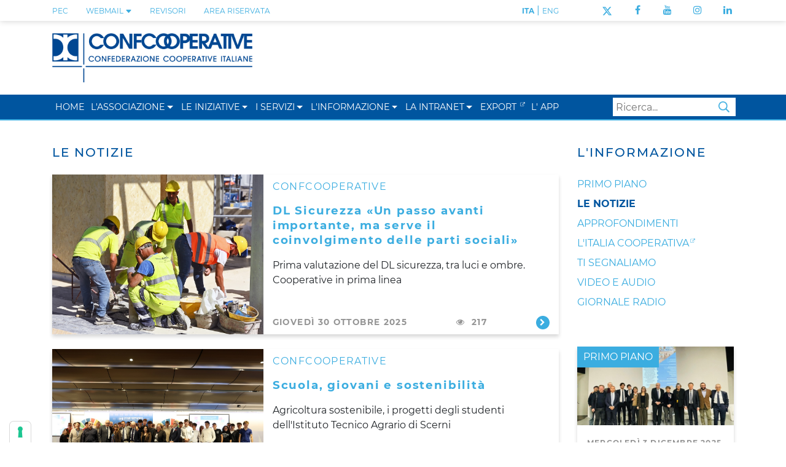

--- FILE ---
content_type: text/html; charset=utf-8
request_url: https://www.confcooperative.it/LInformazione/Le-notizie/PgrID/541/PageID/2/pid/541/ev/1/categoryid/132/categoryname/confcooperative
body_size: 20614
content:
<!DOCTYPE html>
<html  lang="it-IT">
<head id="Head">     
          <!-- Google Tag Manager -->
          <script>(function(w,d,s,l,i){w[l]=w[l]||[];w[l].push({'gtm.start':
          new Date().getTime(),event:'gtm.js'});var f=d.getElementsByTagName(s)[0],
          j=d.createElement(s),dl=l!='dataLayer'?'&l='+l:'';j.async=true;j.src=
          'https://www.googletagmanager.com/gtm.js?id='+i+dl;f.parentNode.insertBefore(j,f);
          })(window,document,'script','dataLayer','AW-950603245');</script>
          <!-- End Google Tag Manager -->
        <meta content="text/html; charset=UTF-8" http-equiv="Content-Type" />
<meta name="format-detection" content="telephone=no" />


<!-- IUBENDA -->
<title>
	CONFCOOPERATIVE - Confcooperative
</title><meta id="MetaRobots" name="robots" content="INDEX, FOLLOW" /><link href="/DependencyHandler.axd/c873fc82d8f5c5d6e7dc57b10e117614/403/css" type="text/css" rel="stylesheet"/><script src="/DependencyHandler.axd/5c2755ff820c489feafb83528591471e/403/js" type="text/javascript"></script><script src="https://cdn.iubenda.com/cs/iubenda_cs.js" type="text/javascript" charset="UTF-8"  async="async"></script><link rel='SHORTCUT ICON' href='/Portals/0/faviconTerritoriali.ico?ver=q2HgV1ZYDY55dpwpSpvd7Q%3d%3d' type='image/x-icon' /><meta name="eds__GmapsInitData" content="{&quot;instanceGlobal&quot;:&quot;EasyDnnSolutions1_1_instance&quot;,&quot;google&quot;:{&quot;maps&quot;:{&quot;api&quot;:{&quot;key&quot;:&quot;AIzaSyD2fvdjztAHoCNWzi7k_yPQhLRSUGtmuy4&quot;,&quot;libraries&quot;:[&quot;geometry&quot;,&quot;places&quot;]}}}}" />     
        

			    <!-- Global site tag (gtag.js) - Google Analytics -->
					<script async src="https://www.googletagmanager.com/gtag/js?id=G-E1N4BPNXQS"></script>
					<script>
					  window.dataLayer = window.dataLayer || [];
					  function gtag(){dataLayer.push(arguments);}
					  gtag('js', new Date());

					  gtag('config', 'G-E1N4BPNXQS');
					</script>

					<!-- Meta Pixel Code -->
					<script>
					!function(f,b,e,v,n,t,s)
					{if(f.fbq)return;n=f.fbq=function(){n.callMethod?
					n.callMethod.apply(n,arguments):n.queue.push(arguments)};
					if(!f._fbq)f._fbq=n;n.push=n;n.loaded=!0;n.version='2.0';
					n.queue=[];t=b.createElement(e);t.async=!0;
					t.src=v;s=b.getElementsByTagName(e)[0];
					s.parentNode.insertBefore(t,s)}(window, document,'script',
					'https://connect.facebook.net/en_US/fbevents.js');
					fbq('init', '981703396646315');
					fbq('track', 'PageView');
					</script>
					<noscript><img height="1" width="1" style="display:none" src="https://www.facebook.com/tr?id=981703396646315&ev=PageView&noscript=1"/></noscript>
					<!-- End Meta Pixel Code -->

        
		  <meta name="viewport" content="width=device-width, initial-scale=1.0" /></head>
<body id="Body">     
					<!-- Google Tag Manager (noscript) --> 
					<noscript><iframe src="https://www.googletagmanager.com/ns.html?id=AW-950603245"
					height="0" width="0" style="display:none;visibility:hidden"></iframe></noscript>
					<!-- End Google Tag Manager (noscript) -->
				

    <form method="post" action="/LInformazione/Le-notizie/PgrID/541/PageID/2/pid/541/ev/1/categoryid/132/categoryname/confcooperative" id="Form" enctype="multipart/form-data">
<div class="aspNetHidden">
<input type="hidden" name="__EVENTTARGET" id="__EVENTTARGET" value="" />
<input type="hidden" name="__EVENTARGUMENT" id="__EVENTARGUMENT" value="" />
<input type="hidden" name="__VIEWSTATE" id="__VIEWSTATE" value="J3yHmtaaFc9TfW+sYRH4AxuX1fs+OV4RaiWh5s+k0kekcGYGtpI673+G8CXiFaZad4zm3o3+CawvL0U31sNzUKqUJpnffmkvsb6fv8jJDNP38JnthGsA8pH4euz5AvXJABff/mmRzEPMA54irnFiO/zL7b1IaKUUvfvsTAaRTOBzE0eLRy2BB5ebyQEc0DhnJ04KgJm1PhJdUX3wjj0r5FNTu/W2CJ2pIAUv+YfDovVcP5nk1aYwdIoF9SD7WKdVOnmE298BQezWJ0EnocJp6/EY/3JZMx/tc0opjcxEKoPeSOEHOBLRNLg56WEoDrPIqom8z3NyftkW29BzRZX4y8J7xhzH9QM0Z5s+LSGbfT8YuzUguik+T9QdXoDyuwHz/SdreqZ1gagbwLQMALjAGtyeLsGnjLfipLGo59Cw2bT5nNa+dA0q2g+cJiEHXyxRcjMsaYr0w5bUep0N93c5eiboz38+47/LNxV+QR7zyDLd6S2TYQPuIcqhYuZk2cZUb8kpUv+bFa8eLkHEMTqn1IedD9dF6UJ8/[base64]/5xQ66bA4z4EQaezEjQDOvD6z3slKdbDiCyideisv04pgbZ2wioa5wh/whRB+ca6EKSoFIxOy53hgUR/yUFVjCmntES5uKeTAviEs1C/f4uW5wCu4W81QSR/MOeR3DfLYd6YtfEyxN9JB0RU8PcSDWofod+ddvwX/Byo0QwImZzpLQVBdmkH48KO8TbQYf/iBnjWfndvkhhFrG/Xb4MEz+1gK6ewmGKOCCIvPrZa2ZrUrEzPG2kh7QDOTG8sO/lTq+5TX8J9H/OmzfIBPKnbcPcayEw2OJyp5jPsEoBhwbukUKcKcE7qmMh49OBLBzy5MBapastxyoRFDbQm8yjcRRKol2afqWzLz2hsn5OqUG5AMj6rEYzabP1Y8Vr0+YGvxgf5WJ3eV7ITocJwxChmrgo58I11bIkXDypLvEpfFpCY3VCHGE/9lN3tGkpXgqup/mdk/D72Wc5xQd7dfTeAUL6hIyDweyETcbl76AJgL4+j0+Of26YfcNGS7oTAdscQqWxpN3Rtlvscxoy5FxHLrDumxJt4N+sv7XSTukG31u8ZQpp8BkqryCDaSMuWAfMzJK04cnevMTaHhjpxdZ2aDsgFLK3MN0SFvY6ZTZ0vBcMPEygnxc764CRPXNAYPmFh/07wK8wDZKpWfI39R+T0PY3x8uMC2Se7EdALBrN28RxXOKF51bwDVKpAVKcoIcVzV1r85ctDQpgX+7JCPvotbbkrfzTQWVSoJmVSYIt6e/IRjC7/xuzTkLiRyBHPXXT2Ct15PKjW/FE8e5+xTvunQXSlRUpsgjzVei9dGSXa6JIY67muf+CHTgiT47sW2KruWtjCCNxp48GY9oL0ifWFkGQiwmlrvn5r8pwV0jLvJs5YyroB1p/SdtBR6imELfgm+9gE/dxWe68nLr6kUXhqMVAwuOqhoH81hgCEjKFqJD7VCXy++VIpin+JdsIvBw/9rnjjbXoqNiiUZe8JzppRV5k/fYTSVbp7UEycf2rzdE+vvFz2RurUoxnWAGj41i+/CcbKw6W0rM7HPU73jfl2C//e+AEg+9N0gML4etlQsU0o80sVzUqS6vd8uak9tUAh9ozYzF+qj8gdPXb3EDGKA7jEgyiVf4SGCP7WjOO9UcKGuJVjz0mXNc8+on/AMeHn7QsSMF8Te0FowJlXcMeykLH9Ygxn7phTgNdLktlWGxQxs2OPAabb1SosNi+CDXc9YhRioQslWdECYVeACgYtoxayG4LWOSPPonT/CnpguPz82waAlFcv78mqPbNQHDwYW1JURbj2ScJ16PDKEn0psExjUTCz1l62zOwItZPkptd8Y1IcoF2vgXpiHnL2aYFZeogRf34yZoYZCHpeslASd7Jyn10UEPNsfDs8yCQ4ysnfTx3deAx3bNM6mOxUGiOfpvE6POhHffpOoz2mzKmHTrs007MdVTq+/7oBw0me+6U+r+thpjDUus6eyFHY3kdrc/v2SoCrrNx9I3HKvZ1VEqLSrAZ5JVAJj8gO/XLsJPiSSatJ9WTPpwglPVZJHtlHsPhWGFQ0v7Q6qAYHmdtqW6mjKzCmrrcgQTXpwEp9IOh75R/oY2cbl3x0mbvyCJP1yzXf4Ifr3kQ2TRLCiAi5SCVgJzINjSul8e2em769spkd1XD4MiMRLP18g9XiNmrxPhWTRKhVfLX0OY98GVg+5z95XIKIaRG0plZDgYam52/3xtk8lajlE8ZqiGcuV65xubtwfroGZeQBO5fMGOEhrKSHw6fqm5MVLADW/[base64]/YBVyHhoL3CZcvoh9R6ujhXXRebnbMhVQhQWkTWfAIk28NqfdRkLp6JWXp1ONgrrA4RBvCpYjO+kQLfc50LgZPR1ps0ZW0DLCJyX0BbJW8gAr2gtYIpoJBWN34OWb1BU92jER84VTShXYIyZHmqFkLYx22ovqAzAloA60XhwzKo78uZlvM/JZBarwMN9hvI/L6OplgUI1SdwZEgEX9Jbtwtxm24GKYubHvDegZXKtUsnr7GpB22uyvNBD02LMyIutOBtTe7SqtL1a7LbCdQyPeIU4mRu9l+lgZiW/di2/ppPQCUz30pTJrxf5OBNxy6bVbMETL1yFgJxrh5mQfT0lYEHLYQGKj8x8y0Q1onYFEtui0AxpAHX00oPjAVglVxdGRaqdxYP4dFCkah/7Ns/S1cMjO0guolrK9KHRT+hFt5M+TTHxUcA8Aj+LtOx0g78sHr6lWmB84E9K00AsxR9BU5H8vaZGktj1gzaJrEyJhC/pSGUGY0U0pvDqhkIrFEstVDNBpA41DY2klufc0sdZENz/[base64]/HhmU3MOulDg7wo97pjm/vKUeEb3ZIq6JyaxpmeYlbTauUPyR9Z9dts7aSXUdh5Peaxj/8yxFpW6jrbik9bBJ2pnT+OudUBTvYlZL66q1o7O1gcwLWZAwDOkeckZHJPsBksAcwHTP49Eh0fWFqtWEOrStaNam4kYDOmhBwPRbMvrfdmMvcQmHCjuy2fXyWssdgDC1UG1LxbKwo8auvHPjwO5kENSTuEXhCZLZQMwtQ+Di8S/[base64]/sInoWKk5pviU3FKpcj2ZTDvY4zsEIErMgDc88yZmpEkv8a5eNRuYVny+D/[base64]/eQdj3Pylxx2GXGTNu7RhuIAyxkopcbNsxoIZvsNB+g9laJJfp935SYRQ2xgWF1Huu90g5xcoFzr9roeppu3XqN1vvnRxhe38Z+yzZpSAuZkQRvlRw7pyEm5tHT+rBaCEm9a2kcrFIqNJkV5F8ZTwgM2OUiAD7o27F8uZyvWacj7daE6/15jgaPULzGydK0DZqtRLxZf/CG/cHZkH1M2t4D6alfbNAQhY47aeAw2h90GPXhc2e6cjmOnPExZLX0EmqLOfXoxLV7kFBCyHKFWlb4maXBY4OjnYJOIyEcuD9GLJrN4SA8uH/2ZJV3GWoQ/qghE/4gR+mTorQ+NL2nFbRateVdhlPG6D+1DY5L4A5Kd6sO7eCGilQZo3COx5ayofajb3tCdxDtm2/P2C2GkYHYvubTOiMRE89l2SUrn13USqFkwCKQAA3n08VgADTMf6y5A0ZCHM/fUk3untIM/ddtSw4pxxsEt/UEyrI4ZBPrYLuV681GYbDefBYRYPWDv4x7svHwI+SCWeDZNhI/sxRQTUb5Sd+eNQFC0CbjYApzRgIHAfzEoAKDq8e2SJxpm80ctXKRYUnHEMYPz4wVgRtr5vKL3yE9pf6LjtVajVCEJj2dvqK6qwvfUzP6Fdzhmbu5DsaJKSDbatXT3aVDa/CECQ395cIPHG+LgoxB4do9SylB+zaIteX9mULL549mjF5rUlWza89z9QPcejf5vg/c/F2Jr13KxyYuJIuRW3+7RlI/WFRGtx4cjQST4zoioC3pTNGIFpzG4D/0R3Wi9Qlr0v6S1SkmSUzm4PhE6uSy8f4emXKe5+xBDEyJMHtnPLhISzqOUsLP4sRpseanOQHeI5wbiA3I/[base64]/PaFbnHfoi2p0LrVk5wEIIJcy7LOrNBvUYRsSPyWlbQgY5nYulx1tYsobPsB+W7myUhRtLoPv0jVamkk1Cd3u5SMX8YSPUY7JcNlmwmN3HmVo7QQ63ei4Gq8vX5F2AtEfznHEDmOv7d/GoFkiNb/[base64]/y2MVpJQoSdYjxcp74vlJNXObcAPiVP2hDCWyqmp8QNH+5Pmb3AsyEvYwKd/ul1BkZp2RFTiQy4GTH66Q3nN1DbdKNg6IMuJCKJYObQygJ0Iq1uZa8t9IS1kTofaLSMxKyLObLYlOBqiafM9AMCuMfNe4f4fta0UVCnW9psje0r5BJgKowdDEgWWLqYeh7RxnPnmOlnmg62mxs7XhEFtmkOJulYIniRRZ1DVRDAcm5uDStKIo63cE037SLoho8X5/oNtxkW+lV/XdZHkMI0iDRrjJSFmoGNb2bbIbNyvLHaTCkjaQCp/IdKMgNnbkRJt8o/5EVVBQo+YIJyojJAMDyoFZRWmbOv65LVj0SobMTzATaygklJtystT2/Z6j0cJsqbdusbdW8xkYWD/tSmxR88/X8AVVHPzLZ38S2HlZYC6D+bgShuv42oHZtwuACGkrhZ2q9Sa9E64Gf/3N2RRxdtkI3sOnpRynGKSKNxr9E8+sqlNpcVz1SXgN+avDZQ5dhdYbR2OKepHCe1fHHJjJUZ2fY6MbZRF2PdUupQX1iul07HeP/gGtTC7vr+vK93J9wh+QZIwtteGA7iOpNIcjWkDK7N/3pc1ZF/WovQRaShrj8UQcTkZ+y3wUAvVGC8lKa2vUlRfaz7UFB6xXOADfAHYSJUMpInxwPxmOJiE3Tg+5OQfT00n+C6BX1G7eak3lrl+Ytkcy889M/tjW6/TMnYWmTrCga+dlKMuBemzstZ75rgHHx7KvD99XkVIUAewffvIvl2YDKQMwGz3uEDwW51kmduuRS7vNwB6uQk/[base64]/DLLVX/jSpdHbLgP2bQzBmrPabOy7lmMynE3xsNvy2f7FzobSduMJ0KrHC7WMYltGmzSjCZ3ubNLTHcavOKI3DaOjr+rdY3fyA==" />
</div>

<script type="text/javascript">
//<![CDATA[
var theForm = document.forms['Form'];
if (!theForm) {
    theForm = document.Form;
}
function __doPostBack(eventTarget, eventArgument) {
    if (!theForm.onsubmit || (theForm.onsubmit() != false)) {
        theForm.__EVENTTARGET.value = eventTarget;
        theForm.__EVENTARGUMENT.value = eventArgument;
        theForm.submit();
    }
}
//]]>
</script>


<script src="/WebResource.axd?d=pynGkmcFUV3ADnzSrX46hKdf6Ls2pTuhxLms_vX9ubfQkTOKODLumqb9X4c1&amp;t=638901608248157332" type="text/javascript"></script>


<script type="text/javascript">
//<![CDATA[
var __cultureInfo = {"name":"it-IT","numberFormat":{"CurrencyDecimalDigits":2,"CurrencyDecimalSeparator":",","IsReadOnly":false,"CurrencyGroupSizes":[3],"NumberGroupSizes":[3],"PercentGroupSizes":[3],"CurrencyGroupSeparator":".","CurrencySymbol":"€","NaNSymbol":"NaN","CurrencyNegativePattern":8,"NumberNegativePattern":1,"PercentPositivePattern":1,"PercentNegativePattern":1,"NegativeInfinitySymbol":"-∞","NegativeSign":"-","NumberDecimalDigits":2,"NumberDecimalSeparator":",","NumberGroupSeparator":".","CurrencyPositivePattern":3,"PositiveInfinitySymbol":"∞","PositiveSign":"+","PercentDecimalDigits":2,"PercentDecimalSeparator":",","PercentGroupSeparator":".","PercentSymbol":"%","PerMilleSymbol":"‰","NativeDigits":["0","1","2","3","4","5","6","7","8","9"],"DigitSubstitution":1},"dateTimeFormat":{"AMDesignator":"","Calendar":{"MinSupportedDateTime":"\/Date(-62135596800000)\/","MaxSupportedDateTime":"\/Date(253402297199999)\/","AlgorithmType":1,"CalendarType":1,"Eras":[1],"TwoDigitYearMax":2049,"IsReadOnly":false},"DateSeparator":"/","FirstDayOfWeek":1,"CalendarWeekRule":2,"FullDateTimePattern":"dddd d MMMM yyyy HH:mm:ss","LongDatePattern":"dddd d MMMM yyyy","LongTimePattern":"HH:mm:ss","MonthDayPattern":"d MMMM","PMDesignator":"","RFC1123Pattern":"ddd, dd MMM yyyy HH\u0027:\u0027mm\u0027:\u0027ss \u0027GMT\u0027","ShortDatePattern":"dd/MM/yyyy","ShortTimePattern":"HH:mm","SortableDateTimePattern":"yyyy\u0027-\u0027MM\u0027-\u0027dd\u0027T\u0027HH\u0027:\u0027mm\u0027:\u0027ss","TimeSeparator":":","UniversalSortableDateTimePattern":"yyyy\u0027-\u0027MM\u0027-\u0027dd HH\u0027:\u0027mm\u0027:\u0027ss\u0027Z\u0027","YearMonthPattern":"MMMM yyyy","AbbreviatedDayNames":["dom","lun","mar","mer","gio","ven","sab"],"ShortestDayNames":["do","lu","ma","me","gi","ve","sa"],"DayNames":["domenica","lunedì","martedì","mercoledì","giovedì","venerdì","sabato"],"AbbreviatedMonthNames":["gen","feb","mar","apr","mag","giu","lug","ago","set","ott","nov","dic",""],"MonthNames":["gennaio","febbraio","marzo","aprile","maggio","giugno","luglio","agosto","settembre","ottobre","novembre","dicembre",""],"IsReadOnly":false,"NativeCalendarName":"calendario gregoriano","AbbreviatedMonthGenitiveNames":["gen","feb","mar","apr","mag","giu","lug","ago","set","ott","nov","dic",""],"MonthGenitiveNames":["gennaio","febbraio","marzo","aprile","maggio","giugno","luglio","agosto","settembre","ottobre","novembre","dicembre",""]},"eras":[1,"d.C.",null,0]};//]]>
</script>

<script src="/ScriptResource.axd?d=zifi6swQi-rV6OOBNL5ExbADG4wqWvj_GisANY37C36P30hQIQyDC5Pf0XXMde2ZjaFJDCt6as1kSqpO0YjrRdNrsYUN5JQIf-UdhWvVVne3zqZDjY_xnNIyODBBtUW12VLqJA2&amp;t=5c0e0825" type="text/javascript"></script>
<script src="/ScriptResource.axd?d=Z8LS8wTq-6SZLpkHolINtIPQmRupf5pUwupcxcduFycF5EFiIW4mHtSXejWX1gL4kY1gnhRJS0UF8pxEBSzz3xLETmU1vqjAqfTiZcntMSYQI6tlyIpDc36HA32fuPhRgZHgYVWWsuqepJsP0&amp;t=5c0e0825" type="text/javascript"></script>
<div class="aspNetHidden">

	<input type="hidden" name="__VIEWSTATEGENERATOR" id="__VIEWSTATEGENERATOR" value="CA0B0334" />
	<input type="hidden" name="__VIEWSTATEENCRYPTED" id="__VIEWSTATEENCRYPTED" value="" />
	<input type="hidden" name="__EVENTVALIDATION" id="__EVENTVALIDATION" value="GhpzEhvJWj7YTDPrBAZkMtb8PGZL3zjYCN73oiwwhi9+BP0T8IVNRx81qyYBFU1hy5gXqxJbPynPssDnyxsZddGyhjv8PDiPmPST9L5AiLSwNVIloRTt2yB3sQab55TUB0VY+/zHQX4pLeoEroOi4vGK9Ok=" />
</div><script src="/DependencyHandler.axd/9d59f9efaeeacd66c78792b2fcee00de/403/js" type="text/javascript"></script><script src="https://kit.fontawesome.com/4c924d0613.js" crossorigin="anonymous" type="text/javascript"></script><script src="/DependencyHandler.axd/56bf18b0c21c2e1c79e5953687330454/403/js" type="text/javascript"></script>
<script type="text/javascript">
//<![CDATA[
Sys.WebForms.PageRequestManager._initialize('ScriptManager', 'Form', [], [], [], 90, '');
//]]>
</script>

        
        
        


<!--CDF(Css|/Portals/_default/skins/cci_nazionale/Css/magnific-popup.css|DnnPageHeaderProvider|100)-->
<!--CDF(Css|/Portals/_default/skins/cci_nazionale/Menus/MainMenu/MainMenu.css|DnnPageHeaderProvider|100)-->
<!--CDF(Css|/Portals/_default/skins/cci_nazionale/Css/font-awesome.min.css|DnnPageHeaderProvider|100)-->
<!--CDF(Css|/Portals/_default/skins/cci_nazionale/Bootstrap/css/bootstrap.min.css|DnnPageHeaderProvider|13)-->
<!--CDF(Css|/Portals/_default/skins/cci_nazionale/skin.css|DnnPageHeaderProvider|14)-->
<!--CDF(Css|/Portals/_default/skins/cci_nazionale/Css/jquery.smartmenus.bootstrap.css|DnnPageHeaderProvider|100)-->
<!--CDF(Css|/Portals/_default/skins/cci_nazionale/Css/banner-iubenda.css|DnnPageHeaderProvider|100)-->

<!--[if lt IE 9]>
    <script src="https://cdnjs.cloudflare.com/ajax/libs/html5shiv/3.7.2/html5shiv.min.js"></script>
    <script src="https://oss.maxcdn.com/respond/1.4.2/respond.min.js"></script>
<![endif]-->


  

<header class="container-fluid">

            <div class="row header-wrapper text-primary text-uppercase text-blue">
    <div class="container">
        <div class="row">

            <!-- PEC / WEBMAIL / LOGIN  -->
            <div class="col-12 col-lg-7 text-lg-left text-xl-left text-center services-list order-last order-lg-first order-xl-first">
                
                <!-- LINK PEC -->
                <div class="service-link d-inline-block"><a href="https://webmail.infocert.it/" target="_blank" class="text-blue text-uppercase"> PEC </a></div>

                <!-- LINK WEBMAIL -->
                <div class="service-link d-inline-block position-relative">
                    <a class="text-blue text-uppercase cursor-pointer" id="dropdownWebmail" rel="nofollow" href="javascript:void()"> 
                        WEBMAIL 
                        <svg class="bi bi-caret-down-fill text-smaller" width="11px" height="11px" viewBox="0 0 16 16" fill="currentColor" xmlns="http://www.w3.org/2000/svg">
  				            <path d="M7.247 11.14L2.451 5.658C1.885 5.013 2.345 4 3.204 4h9.592a1 1 0 01.753 1.659l-4.796 5.48a1 1 0 01-1.506 0z"/>
			            </svg>
                    </a>
                    <div class="bg-primary shadow-default dropdownWebContainer d-none">
                        <a class="text-blue text-uppercase d-block" id="linkDropdownForWebmail" href="https://outlook.office365.com/confcooperative.it">Accedi alla tua Webmail</a>
                        <a class="text-blue text-uppercase d-block" id="linkDropdownForPassword" href="https://selfpassword.nodeservizi.it/">Gestione password</a>
                    </div>
                </div>

                <!--LINK REVISORI-->
                <div class="service-link d-inline-block"><a href="/I-Servizi/Revisione-cooperativa" target="_blank" class="text-blue text-uppercase">REVISORI</a></div>

                <!-- LINK LOGIN -->
                
<div id="dnn_dnnLogins_loginGroup" class="loginGroup">
    <a id="dnn_dnnLogins_enhancedLoginLink" title="Area Riservata" class="LoginLink d-inline-block text-blue" rel="nofollow" onclick="this.disabled=true;" href="https://www.confcooperative.it/Area-riservata?returnurl=%2fLInformazione%2fLe-notizie%2fPgrID%2f541%2fPageID%2f2%2fpid%2f541%2fev%2f1%2fcategoryid%2f132%2fcategoryname%2fconfcooperative">Area Riservata</a>
</div>
                

            </div>


                <!-- LINK TRADUZIONE-->
            <div class="col-6 col-lg-2 text-lg-right text-xl-right  translate-list">
                <div class="translate-link translate-ita d-inline-block"><a target="" href=" http://www.confcooperative.it" class="text-blue">ITA</a> | </div>
                <div class="translate-link d-inline-block"><a target="" href="/Confcooperative-HISTORICAL-BACKGROUND" class="text-blue">ENG</a></div>
            </div>

                <!-- LINK SOCIAL-->
            <div class="col-6 col-lg-3 text-right text-end social-list">
                <div class="social-link twitter d-inline-block"><a target="_blank" title="Seguici su X/Twitter" href=" https://twitter.com/Confcooperativ1" class="text-blue"><img alt="X/Twitter" src="/portals/_default/skins/CCI_Nazionale/Img/LogoTwitter.svg" style="width:auto; height:14px" /></a></div>
                <div class="social-link facebook d-inline-block"><a target="_blank" title="Seguici su Facebook" href="https://www.facebook.com/confcooperative/" class="text-blue"><i class="fa fa-facebook" aria-hidden="true"></i></a></div>
                <div class="social-link youtube d-inline-block"><a target="_blank" title="Seguici su YouTube" href="https://www.youtube.com/channel/UCa-kAP4a07ZVO2z1im4JCEw" class="text-blue"><i class="fa fa-youtube" aria-hidden="true"></i></a></div>
                <div class="social-link instagram d-inline-block"><a target="_blank" title="Seguici su Instagram" href="https://www.instagram.com/confcooperative_nazionale/" class="text-blue"><i class="fa fa-instagram" aria-hidden="true"></i></a></div>
                <div class="social-link linkedin d-inline-block"><a target="_blank" title="Seguici su Linkedin" href="https://www.linkedin.com/company/confcooperative-nazionale" class="text-blue"><i class="fa fa-linkedin" aria-hidden="true"></i></a></div>
            </div>
        </div>
    </div>
</div>
    
<!-- BROWSERCHECK -->
<div id="browserAlert" style="display: none;" class="container">
    <div class="alertb">La versione del browser non &egrave; supportata. Potrebbero esserci problemi nella visualizzazione.</div>
    <a id="popbrowser" class="open-popup-link" href="#browserok" style="display: none;">Scarica un browser aggiornato</a>
    <div id="browserok" class="white-popup mfp-hide" style="display: block;">
    
        Per una navigazione ottimale e più sicura, aggiorna il tuo browser:<br>
        <a href="https://www.mozilla.org/it/firefox/new/" target="browserdownload">Mozilla Firefox</a><br>
        <a href="https://www.google.com/intl/it_IT/chrome/browser/" target="browserdownload">Google Chrome</a><br>
        <a href="https://www.microsoft.com/it-it/edge" target="browserdownload">Microsoft Edge</a><br>
    
    </div>
</div>


<!-- LOGHI -->
<div class="container banner-logos-wrapper d-xl-block d-none">
    <div class="row flex-row align-items-center">

        <!-- LOGO PORTALE -->
        <div class="col-8 portal-logo-wrapper">
            <a id="dnn_dnnLOGO_hypLogo" title="Confcooperative" aria-label="Confcooperative" href="https://www.confcooperative.it/"><img id="dnn_dnnLOGO_imgLogo" src="/Portals/0/Logo_CCI_Nazionale_web.png?ver=Jd597iE07jKwsVXSuvm4ew%3d%3d" alt="Confcooperative" /></a>
        </div>

        <!-- BANNER  -->
        <div id="dnn_header_banner" class="col-4 header-banner text-right"> <div class="DnnModule DnnModule-DNN_HTML DnnModule-592"><a name="592"></a>
<div class="noTitle">
    <div id="dnn_ctr592_ContentPane"><!-- Start_Module_592 --><div id="dnn_ctr592_ModuleContent" class="DNNModuleContent ModDNNHTMLC">
	<div id="dnn_ctr592_HtmlModule_lblContent" class="Normal">
	<!--<p><a alt="Visita il sito ACI" href=" https://www.alleanzacooperative.it/" target="_blank"><img alt="Alleanza delle Cooperative Italiane" class="alleanza_cooperative" src="/portals/0/Alleanza-delle-cooperative.svg" /></a></p>-->

</div>

</div><!-- End_Module_592 --></div>
</div>
</div></div>

    </div>
</div>


<!-- MAIN NAVBAR -->
<div class="row text-white text-primary bg-primary mainNavbarWrapper">
    <div class="container">

       <nav class="navbar navbar-expand-xl p-0 d-flex flex-row justify-content-between">

            <a class="text-white text-uppercase text-smaller navbar-brand d-flex flex-row align-items-center d-xl-none" href="/">
                <img src="/Portals/_default/Skins/CCI_Nazionale/Img/LogoCCI_Mobile.png" alt="" role="presentation" height="30px" class="mr-1"/>
                Confcooperative
            </a>

            <button class="navbar-toggler text-white d-xl-none d-flex" type="button" data-toggle="collapse" data-target="#responsiveMenu" aria-controls="responsiveMenu" aria-expanded="false" aria-label="Toggle navigation">
                <span class="navbar-toggler-icon"><i class="fa fa-bars"></i></span>
            </button>

            <div class="collapse navbar-collapse justify-content-between align-items-center" id="responsiveMenu">
              
                <div id="dnnMenu">
	<ul class="nav navbar-nav topLevel">
		
        <li class="menuItem  tabID-21">
        
            <a class="underline py-xl-2" href="https://www.confcooperative.it/" ><span>Home</span> </a>
        </li>
    
        <li class="menuItem dropdown  tabID-35">
        
            <a class="underline py-xl-2" href="https://www.confcooperative.it/LAssociazione" ><span>L&#39;Associazione</span> </a><a class="dropdown-toggle" aria-label="menu sezione" data-toggle="dropdown" href="#" role="button" aria-haspopup="true" aria-expanded="false"></a>
            <ul class="dropdown-menu subLevel">
            
        <li class="  tabID-36">
        
            <a class="" href="https://www.confcooperative.it/LAssociazione/Gli-organi" ><span>Gli organi</span></a> 
        </li>
    
        <li class="  tabID-163">
        
            <a class="" href="https://www.confcooperative.it/LAssociazione/Regolamenti" ><span>Regolamenti</span></a> 
        </li>
    
        <li class="  tabID-37">
        
            <a class="" href="https://www.confcooperative.it/LAssociazione/Le-Federazioni" ><span>Le Federazioni</span></a> 
        </li>
    
        <li class="  tabID-38">
        
            <a class="" href="https://www.confcooperative.it/LAssociazione/Ufficio-di-Bruxelles" ><span>Ufficio di Bruxelles</span></a> 
        </li>
    
        <li class="  tabID-39">
        
            <a class="" href="https://www.confcooperative.it/LAssociazione/Noi-sul-territorio" ><span>Noi sul territorio</span></a> 
        </li>
    
        <li class="  tabID-40">
        
            <a class="" href="https://www.confcooperative.it/LAssociazione/Creare-una-cooperativa" ><span>Creare una cooperativa</span></a> 
        </li>
    
        <li class="  tabID-41">
        
            <a class="" href="https://www.confcooperative.it/LAssociazione/Perche-associarsi" ><span>Perch&#233; associarsi</span></a> 
        </li>
    
        <li class="  tabID-42">
        
            <a class="" href="https://www.confcooperative.it/LAssociazione/Richiesta-info" ><span>Richiesta info</span></a> 
        </li>
    
        <li class=" dropdown  tabID-43">
        
            <a class="" href="https://www.confcooperative.it/LAssociazione/Area-Studi" ><span>Area Studi</span></a> <a class="dropdown-toggle second-level" data-toggle="dropdown" href="#" role="button" aria-haspopup="true" aria-expanded="false"></a>
            <ul class="dropdown-menu submenu">
            
        <li class="  tabID-80">
        
            <a class="" href="https://www.confcooperative.it/LAssociazione/Area-Studi/Studi-Ricerche" ><span>Studi &amp; Ricerche</span></a> 
        </li>
    
        <li class="  tabID-81">
        
            <a class="" href="https://www.confcooperative.it/LAssociazione/Area-Studi/Export-Mercati" ><span>Export &amp; Mercati</span></a> 
        </li>
    
            </ul>
        
        </li>
    
        <li class="  tabID-44">
        
            <a class="" href="https://www.confcooperative.it/LAssociazione/Bilancio-online" ><span>Bilancio online</span></a> 
        </li>
    
        <li class="  tabID-104">
        
            <a class="" href="https://www.confcooperative.it/LAssociazione/Obblighi-di-trasparenza" ><span>Obblighi di trasparenza</span></a> 
        </li>
    
            </ul>
        
        </li>
    
        <li class="menuItem dropdown  tabID-45">
        
            <a class="underline py-xl-2" href="https://www.confcooperative.it/Le-Iniziative" ><span>Le Iniziative</span> </a><a class="dropdown-toggle" aria-label="menu sezione" data-toggle="dropdown" href="#" role="button" aria-haspopup="true" aria-expanded="false"></a>
            <ul class="dropdown-menu subLevel">
            
        <li class="  tabID-47">
        
            <a class="" href="https://www.confcooperative.it/Le-Iniziative/GIOVANI-IMPRENDITORI" ><span>GIOVANI IMPRENDITORI</span></a> 
        </li>
    
        <li class="  tabID-48">
        
            <a class="" href="https://www.confcooperative.it/Le-Iniziative/COMMISSIONE-DIRIGENTI-COOPERATRICI" ><span>COMMISSIONE DIRIGENTI COOPERATRICI</span></a> 
        </li>
    
        <li class="  tabID-49">
        
            <a class="" href="https://www.confcooperative.it/Le-Iniziative/SOCI-COOPERATORI" ><span>SOCI COOPERATORI</span></a> 
        </li>
    
        <li class="  tabID-50">
        
            <a class="" href="https://www.confcooperative.it/Le-Iniziative/SERVIZIO-CIVILE" ><span>SERVIZIO CIVILE</span></a> 
        </li>
    
        <li class="  tabID-178">
        
            <a class="" href="https://www.confcooperative.it/Le-Iniziative/Cooperative-di-comunita" ><span>Cooperative di comunit&#224;</span></a> 
        </li>
    
        <li class="  tabID-179">
        
            <a class="" href="https://www.confcooperative.it/Le-Iniziative/Comunita-energetiche-rinnovabili" ><span>Comunit&#224; energetiche rinnovabili</span></a> 
        </li>
    
        <li class=" dropdown  tabID-51">
        
            <a class="" href="https://www.confcooperative.it/Le-Iniziative/SOSTENIBILITA" ><span>SOSTENIBILIT&#192;</span></a> <a class="dropdown-toggle second-level" data-toggle="dropdown" href="#" role="button" aria-haspopup="true" aria-expanded="false"></a>
            <ul class="dropdown-menu submenu">
            
        <li class="  tabID-52">
        
            <a class="" href="https://www.confcooperative.it/Le-Iniziative/SOSTENIBILITA/La-societa-circolare" ><span>La societ&#224; circolare</span></a> 
        </li>
    
        <li class="  tabID-53">
        
            <a class="" href="https://www.confcooperative.it/Bilancio-di-sostenibilita-2024" ><span>Il nostro Bilancio</span></a> 
        </li>
    
        <li class="  tabID-54">
        
            <a class="" href="https://www.confcooperative.it/Le-Iniziative/SOSTENIBILITA/Alleanza-contro-la-poverta" ><span>Alleanza contro la povert&#224;</span></a> 
        </li>
    
        <li class="  tabID-55">
        
            <a class="" href="https://www.confcooperative.it/Le-Iniziative/SOSTENIBILITA/ASviS" ><span>ASviS</span></a> 
        </li>
    
        <li class="  tabID-56">
        
            <a class="" href="https://www.confcooperative.it/Le-Iniziative/SOSTENIBILITA/Green-Economy" ><span>Green Economy</span></a> 
        </li>
    
        <li class="  tabID-180">
        
            <a class="" href="https://www.confcooperativeacademy.it/" target="_blank"><span>Sustainability Academy</span></a> 
        </li>
    
            </ul>
        
        </li>
    
            </ul>
        
        </li>
    
        <li class="menuItem dropdown  tabID-57">
        
            <a class="underline py-xl-2" href="https://www.confcooperative.it/I-Servizi" ><span>I Servizi</span> </a><a class="dropdown-toggle" aria-label="menu sezione" data-toggle="dropdown" href="#" role="button" aria-haspopup="true" aria-expanded="false"></a>
            <ul class="dropdown-menu subLevel">
            
        <li class="  tabID-58">
        
            <a class="" href="https://www.confcooperative.it/I-Servizi/Revisione-cooperativa" ><span>Revisione cooperativa</span></a> 
        </li>
    
        <li class="  tabID-59">
        
            <a class="" href="https://www.confcooperative.it/I-Servizi/Strumenti-di-sistema" ><span>Strumenti di sistema</span></a> 
        </li>
    
        <li class="  tabID-60">
        
            <a class="" href="https://www.confcooperative.it/I-Servizi/La-rete-dei-servizi" ><span>La rete dei servizi</span></a> 
        </li>
    
        <li class="  tabID-61">
        
            <a class="" href="https://www.confcooperative.it/I-Servizi/Internazionalizzazione" ><span>Internazionalizzazione</span></a> 
        </li>
    
            </ul>
        
        </li>
    
        <li class="menuItem dropdown  tabID-62">
        
            <a class="underline py-xl-2" href="https://www.confcooperative.it/LInformazione" ><span>L&#39;Informazione</span> </a><a class="dropdown-toggle" aria-label="menu sezione" data-toggle="dropdown" href="#" role="button" aria-haspopup="true" aria-expanded="false"></a>
            <ul class="dropdown-menu subLevel">
            
        <li class="  tabID-63">
        
            <a class="" href="https://www.confcooperative.it/LInformazione/Primo-Piano" ><span>Primo Piano</span></a> 
        </li>
    
        <li class=" active tabID-64">
        
            <a class="" href="https://www.confcooperative.it/LInformazione/Le-notizie" ><span>Le notizie</span></a> 
        </li>
    
        <li class="  tabID-165">
        
            <a class="" href="https://www.confcooperative.it/LInformazione/Approfondimenti" ><span>Approfondimenti</span></a> 
        </li>
    
        <li class="  tabID-65">
        
            <a class="" href="https://www.italiacooperativa.it/" target="_blank"><span>L&#39;Italia Cooperativa</span></a> 
        </li>
    
        <li class="  tabID-67">
        
            <a class="" href="https://www.confcooperative.it/LInformazione/Ti-segnaliamo" ><span>Ti segnaliamo</span></a> 
        </li>
    
        <li class="  tabID-68">
        
            <a class="" href="https://www.confcooperative.it/LInformazione/Video-e-audio" ><span>Video e audio</span></a> 
        </li>
    
        <li class="  tabID-69">
        
            <a class="" href="https://www.confcooperative.it/LInformazione/Giornale-Radio" ><span>Giornale Radio</span></a> 
        </li>
    
            </ul>
        
        </li>
    
        <li class="menuItem dropdown  tabID-70">
        
            <a class="underline py-xl-2" href="https://www.confcooperative.it/La-Intranet" ><span>La Intranet</span> </a><a class="dropdown-toggle" aria-label="menu sezione" data-toggle="dropdown" href="#" role="button" aria-haspopup="true" aria-expanded="false"></a>
            <ul class="dropdown-menu subLevel">
            
        <li class="  tabID-92">
        
            <a class="" href="https://www.confcooperative.it/Intranet/Documenti" ><span>Documenti</span></a> 
        </li>
    
        <li class="  tabID-93">
        
            <a class="" href="https://www.confcooperative.it/Intranet/Contratti" ><span>Contratti</span></a> 
        </li>
    
        <li class="  tabID-94">
        
            <a class="" href="https://www.confcooperative.it/Intranet/Circolari" ><span>Circolari</span></a> 
        </li>
    
        <li class="  tabID-95">
        
            <a class="" href="https://www.confcooperative.it/Intranet/Identita-visiva" ><span>L&#39;Identit&#224; visiva</span></a> 
        </li>
    
        <li class="  tabID-130">
        
            <a class="" href="https://www.confcooperative.it/La-Intranet/Assemblea-2024-Intranet" ><span>Assemblea 2024</span></a> 
        </li>
    
        <li class="  tabID-158">
        
            <a class="" href="https://www.confcooperative.it/La-Intranet/Beyond-Intranet" ><span>Beyond</span></a> 
        </li>
    
        <li class="  tabID-74">
        
            <a class="" href="https://www.confcooperative.it/La-Intranet/Applicativi-core" target="_blank"><span>Applicativi core</span></a> 
        </li>
    
        <li class="  tabID-76">
        
            <a class="" href="https://audit.confcooperative.it" target="_blank"><span>Audit</span></a> 
        </li>
    
        <li class="  tabID-98">
        
            <a class="" href="https://www.confcooperative.it/LInformazione/Rassegna-stampa-view" ><span>Rassegna stampa</span></a> 
        </li>
    
            </ul>
        
        </li>
    
        <li class="menuItem  tabID-87">
        
            <a class="underline py-xl-2" href="http://www.internazionalizzazione.confcooperative.it/" target="_blank"><span>Export</span> </a>
        </li>
    
        <li class="menuItem  tabID-88">
        
            <a class="underline py-xl-2" href="https://www.confcooperative.it/L-App" ><span>L&#39; App</span> </a>
        </li>
    
	</ul>
</div>
    
	

                <div class="form-inline my-2 my-lg-0">
                    <span id="dnn_dnnSearch_ClassicSearch">
    
    
    <span class="searchInputContainer" data-moreresults="Guarda Altri Risultati" data-noresult="Nessun Risultato Trovato">
        <input name="dnn$dnnSearch$txtSearch" type="text" maxlength="255" size="20" id="dnn_dnnSearch_txtSearch" class="NormalTextBox" aria-label="Search" autocomplete="off" placeholder="Ricerca..." />
        <a class="dnnSearchBoxClearText" title="Cancella testo di ricerca"></a>
    </span>
    <a id="dnn_dnnSearch_cmdSearch" class="SearchButton text-white" href="javascript:__doPostBack(&#39;dnn$dnnSearch$cmdSearch&#39;,&#39;&#39;)">Search</a>
</span>


<script type="text/javascript">
    $(function() {
        if (typeof dnn != "undefined" && typeof dnn.searchSkinObject != "undefined") {
            var searchSkinObject = new dnn.searchSkinObject({
                delayTriggerAutoSearch : 400,
                minCharRequiredTriggerAutoSearch : 2,
                searchType: 'S',
                enableWildSearch: true,
                cultureCode: 'it-IT',
                portalId: -1
                }
            );
            searchSkinObject.init();
            
            
            // attach classic search
            var siteBtn = $('#dnn_dnnSearch_SiteRadioButton');
            var webBtn = $('#dnn_dnnSearch_WebRadioButton');
            var clickHandler = function() {
                if (siteBtn.is(':checked')) searchSkinObject.settings.searchType = 'S';
                else searchSkinObject.settings.searchType = 'W';
            };
            siteBtn.on('change', clickHandler);
            webBtn.on('change', clickHandler);
            
            
        }
    });
</script>

                </div>

            </div>
        </nav> 
        
    </div>
</div>

        <!-- Brand and toggle get grouped for better mobile display -->
   

            
</header>


<div class="container inner-page">
    <div id="dnn_ContentPane" class="DNNEmptyPane"></div></div>
</div>

<div class="container-fluid section0 territori-map">
    <div class="row">
        <div id="dnn_S0_col_12" class="col-12 pl-0 pr-0 DNNEmptyPane"></div>
    </div> 
</div>

<div class="container section1">
    <div class="row">
        <div id="dnn_S1_col_12" class="col-12 DNNEmptyPane"></div>
        <div id="dnn_S1_col_9" class="col-lg-9"><div class="DnnModule DnnModule-EasyDNNnews DnnModule-541"><a name="541"></a>

<div class="h2_basic spacer-pt spacer-pb">
    <h2 class="text-uppercase color-primary m-0 mb-4"><span id="dnn_ctr541_dnnTITLE_titleLabel" class="h2 text-spacing">LE NOTIZIE</span>


</h2>
    <div id="dnn_ctr541_ContentPane"><!-- Start_Module_541 --><div id="dnn_ctr541_ModuleContent" class="DNNModuleContent ModEasyDNNnewsC">
	

<script type="text/javascript">
	/*<![CDATA[*/
	
	
	
	
	
	
	
	
	
	
	

	eds3_5_jq(function ($) {
		if (typeof edn_fluidvids != 'undefined')
			edn_fluidvids.init({
				selector: ['.edn_fluidVideo iframe'],
				players: ['www.youtube.com', 'player.vimeo.com']
			});
		
		
		

	});
	/*]]>*/
</script>



<div class="eds_news_module_541 news eds_subCollection_news eds_news_CCI_Nazionale eds_template_List_Article_Default eds_templateGroup_listArticleDefault eds_styleSwitchCriteria_module-541">
	

	

	<div id="dnn_ctr541_ViewEasyDNNNewsMain_ctl00_pnlListArticles">
		
		
		<!--ArticleRepeat:Before:-->
<div class="edn_541_article_list_wrapper listing-news">
	<!--ArticleTemplate-->
	<article class="edn_article single-articolo-listing edn_clearFix shadow-default container-fluid mb-4">
	
		<!-- PERMESSI ARTICOLO -->
		
	
		<div class="row">
	
			<!-- IMMAGINE ARTICOLO -->
			<div class="col-md-5 pl-0 pr-0">
				
				<a href="https://www.confcooperative.it/LInformazione/Le-notizie/dl-sicurezza-un-passo-avanti-importante-ma-serve-il-coinvolgimento-delle-parti-sociali" target="_self" data-newslinkinfo="{&quot;ArticleID&quot;:18485,&quot;DetailType&quot;:&quot;Text&quot;}">
					<div class="edn_mediaContainer immagine-articolo-listing" alt="DL Sicurezza «Un passo avanti importante, ma serve il coinvolgimento delle parti sociali»" style="background-image: url('/Portals/0/EasyDNNNews/18485/images/Dl-sicurezza-lavoro-1200-800-p-C-97.jpg');"></div>
				</a>
				
				
			</div>
		
			
			<div class="wrapper-contenuto-articolo-listing d-flex flex-column justify-content-between col-md-7">
				<div>
					<p class="m-0 mt-2">
						<div class="listing-categorie text-uppercase text-blue text-spacing text-smaller"><a href="https://www.confcooperative.it/LInformazione/Le-notizie/category/confcooperative" class="CONFCOOPERATIVE EDNcategorycolor-default">CONFCOOPERATIVE</a></div>
					</p>
			
					<p class="edn_articleTitle m-0 mb-2">
						<a class="titolo-listing text-spacing text-blue text-bold text-bigger" href="https://www.confcooperative.it/LInformazione/Le-notizie/dl-sicurezza-un-passo-avanti-importante-ma-serve-il-coinvolgimento-delle-parti-sociali" target="_self" data-newslinkinfo="{&quot;ArticleID&quot;:18485,&quot;DetailType&quot;:&quot;Text&quot;}">DL Sicurezza «Un passo avanti importante, ma serve il coinvolgimento delle parti sociali»</a>
					</p>
			
					<div class="edn_articleSummary">
						<p class="text-dark">
							<p>Prima valutazione del DL sicurezza, tra luci e ombre. Cooperative in prima linea</p>
						</p>
					</div>

					<!-- <div class="registrazione-evento">
						
					</div> -->
				</div>
			
				<div class="edn_metaDetails mb-2">
					<!-- <p class="m-0 link-autore-listing"><a href="https://www.confcooperative.it/LInformazione/Le-notizie/author/giancarmine-vicinanza">Giancarmine Vicinanza</a></p> -->
					<p class="m-0 d-flex flex-row justify-content-between">
						<span class="text-smaller text-spacing text-bold text-grey text-uppercase">giovedì 30 ottobre 2025</span>
						<span class="edn_numberOfVievs text-smaller text-spacing text-bold text-grey"><i class="fa fa-eye d-inline-block mr-1"></i> 217</span>
						<a class="edn_readMore edn_readMoreButton btn btn-primary btn-primary-circle d-flex flex-row justify-content-center align-items-center" href="https://www.confcooperative.it/LInformazione/Le-notizie/dl-sicurezza-un-passo-avanti-importante-ma-serve-il-coinvolgimento-delle-parti-sociali" target="_self" data-newslinkinfo="{&quot;ArticleID&quot;:18485,&quot;DetailType&quot;:&quot;Text&quot;}"><i class="fa fa-chevron-right p-0"></i></a>
					</p>
				</div>
		
			</div>
	
		</div>
	</article>
	<!--ArticleTemplate-->
	<article class="edn_article single-articolo-listing edn_clearFix shadow-default container-fluid mb-4">
	
		<!-- PERMESSI ARTICOLO -->
		
	
		<div class="row">
	
			<!-- IMMAGINE ARTICOLO -->
			<div class="col-md-5 pl-0 pr-0">
				
				<a href="https://www.confcooperative.it/LInformazione/Le-notizie/scuola-giovani-e-sostenibilit224" target="_self" data-newslinkinfo="{&quot;ArticleID&quot;:18473,&quot;DetailType&quot;:&quot;Text&quot;}">
					<div class="edn_mediaContainer immagine-articolo-listing" alt="Scuola, giovani e sostenibilità" style="background-image: url('/Portals/0/EasyDNNNews/18473/images/istituto-agrario-di-scerni-1200-800-p-C-97.JPG');"></div>
				</a>
				
				
			</div>
		
			
			<div class="wrapper-contenuto-articolo-listing d-flex flex-column justify-content-between col-md-7">
				<div>
					<p class="m-0 mt-2">
						<div class="listing-categorie text-uppercase text-blue text-spacing text-smaller"><a href="https://www.confcooperative.it/LInformazione/Le-notizie/category/confcooperative" class="CONFCOOPERATIVE EDNcategorycolor-default">CONFCOOPERATIVE</a></div>
					</p>
			
					<p class="edn_articleTitle m-0 mb-2">
						<a class="titolo-listing text-spacing text-blue text-bold text-bigger" href="https://www.confcooperative.it/LInformazione/Le-notizie/scuola-giovani-e-sostenibilit224" target="_self" data-newslinkinfo="{&quot;ArticleID&quot;:18473,&quot;DetailType&quot;:&quot;Text&quot;}">Scuola, giovani e sostenibilità</a>
					</p>
			
					<div class="edn_articleSummary">
						<p class="text-dark">
							<p>Agricoltura sostenibile, i progetti degli studenti dell&#39;Istituto Tecnico Agrario di Scerni</p>
						</p>
					</div>

					<!-- <div class="registrazione-evento">
						
					</div> -->
				</div>
			
				<div class="edn_metaDetails mb-2">
					<!-- <p class="m-0 link-autore-listing"><a href="https://www.confcooperative.it/LInformazione/Le-notizie/author/giancarmine-vicinanza-1">Giancarmine Vicinanza</a></p> -->
					<p class="m-0 d-flex flex-row justify-content-between">
						<span class="text-smaller text-spacing text-bold text-grey text-uppercase">martedì 28 ottobre 2025</span>
						<span class="edn_numberOfVievs text-smaller text-spacing text-bold text-grey"><i class="fa fa-eye d-inline-block mr-1"></i> 301</span>
						<a class="edn_readMore edn_readMoreButton btn btn-primary btn-primary-circle d-flex flex-row justify-content-center align-items-center" href="https://www.confcooperative.it/LInformazione/Le-notizie/scuola-giovani-e-sostenibilit224" target="_self" data-newslinkinfo="{&quot;ArticleID&quot;:18473,&quot;DetailType&quot;:&quot;Text&quot;}"><i class="fa fa-chevron-right p-0"></i></a>
					</p>
				</div>
		
			</div>
	
		</div>
	</article>
	<!--ArticleTemplate-->
	<article class="edn_article single-articolo-listing edn_clearFix shadow-default container-fluid mb-4">
	
		<!-- PERMESSI ARTICOLO -->
		
	
		<div class="row">
	
			<!-- IMMAGINE ARTICOLO -->
			<div class="col-md-5 pl-0 pr-0">
				
				<a href="https://www.confcooperative.it/LInformazione/Le-notizie/cooperative-gondole-sul-tevere-per-la-prima-volta-nella-storia" target="_self" data-newslinkinfo="{&quot;ArticleID&quot;:18454,&quot;DetailType&quot;:&quot;Text&quot;}">
					<div class="edn_mediaContainer immagine-articolo-listing" alt="Cooperative: Gondole sul Tevere per la prima volta nella storia" style="background-image: url('/Portals/0/EasyDNNNews/18454/images/gondoliere-sul-tevere-panormamica-1200-800-p-C-97.JPG');"></div>
				</a>
				
				
			</div>
		
			
			<div class="wrapper-contenuto-articolo-listing d-flex flex-column justify-content-between col-md-7">
				<div>
					<p class="m-0 mt-2">
						<div class="listing-categorie text-uppercase text-blue text-spacing text-smaller"><a href="https://www.confcooperative.it/LInformazione/Le-notizie/category/confcooperative" class="CONFCOOPERATIVE EDNcategorycolor-default">CONFCOOPERATIVE</a></div>
					</p>
			
					<p class="edn_articleTitle m-0 mb-2">
						<a class="titolo-listing text-spacing text-blue text-bold text-bigger" href="https://www.confcooperative.it/LInformazione/Le-notizie/cooperative-gondole-sul-tevere-per-la-prima-volta-nella-storia" target="_self" data-newslinkinfo="{&quot;ArticleID&quot;:18454,&quot;DetailType&quot;:&quot;Text&quot;}">Cooperative: Gondole sul Tevere per la prima volta nella storia</a>
					</p>
			
					<div class="edn_articleSummary">
						<p class="text-dark">
							<p>Nell&#39;anno del Giubileo Confcooperative Lavoro e Servizi celebra tradizione e identità</p>
						</p>
					</div>

					<!-- <div class="registrazione-evento">
						
					</div> -->
				</div>
			
				<div class="edn_metaDetails mb-2">
					<!-- <p class="m-0 link-autore-listing"><a href="https://www.confcooperative.it/LInformazione/Le-notizie/author/giancarmine-vicinanza-1">Giancarmine Vicinanza</a></p> -->
					<p class="m-0 d-flex flex-row justify-content-between">
						<span class="text-smaller text-spacing text-bold text-grey text-uppercase">mercoledì 22 ottobre 2025</span>
						<span class="edn_numberOfVievs text-smaller text-spacing text-bold text-grey"><i class="fa fa-eye d-inline-block mr-1"></i> 295</span>
						<a class="edn_readMore edn_readMoreButton btn btn-primary btn-primary-circle d-flex flex-row justify-content-center align-items-center" href="https://www.confcooperative.it/LInformazione/Le-notizie/cooperative-gondole-sul-tevere-per-la-prima-volta-nella-storia" target="_self" data-newslinkinfo="{&quot;ArticleID&quot;:18454,&quot;DetailType&quot;:&quot;Text&quot;}"><i class="fa fa-chevron-right p-0"></i></a>
					</p>
				</div>
		
			</div>
	
		</div>
	</article>
	<!--ArticleTemplate-->
	<article class="edn_article single-articolo-listing edn_clearFix shadow-default container-fluid mb-4">
	
		<!-- PERMESSI ARTICOLO -->
		
	
		<div class="row">
	
			<!-- IMMAGINE ARTICOLO -->
			<div class="col-md-5 pl-0 pr-0">
				
				<a href="https://www.confcooperative.it/LInformazione/Le-notizie/save-the-date-al-via-la-v-giornata-della-sostenibilit224-cooperativa" target="_self" data-newslinkinfo="{&quot;ArticleID&quot;:18458,&quot;DetailType&quot;:&quot;Text&quot;}">
					<div class="edn_mediaContainer immagine-articolo-listing" alt="Save the date, al via la V Giornata della sostenibilità cooperativa" style="background-image: url('/Portals/0/EasyDNNNews/18458/images/Immagine-2025-10-23-122016-1200-800-p-C-97.png');"></div>
				</a>
				
				
			</div>
		
			
			<div class="wrapper-contenuto-articolo-listing d-flex flex-column justify-content-between col-md-7">
				<div>
					<p class="m-0 mt-2">
						<div class="listing-categorie text-uppercase text-blue text-spacing text-smaller"><a href="https://www.confcooperative.it/LInformazione/Le-notizie/category/confcooperative" class="CONFCOOPERATIVE EDNcategorycolor-default">CONFCOOPERATIVE</a></div>
					</p>
			
					<p class="edn_articleTitle m-0 mb-2">
						<a class="titolo-listing text-spacing text-blue text-bold text-bigger" href="https://www.confcooperative.it/LInformazione/Le-notizie/save-the-date-al-via-la-v-giornata-della-sostenibilit224-cooperativa" target="_self" data-newslinkinfo="{&quot;ArticleID&quot;:18458,&quot;DetailType&quot;:&quot;Text&quot;}">Save the date, al via la V Giornata della sostenibilità cooperativa</a>
					</p>
			
					<div class="edn_articleSummary">
						<p class="text-dark">
							<p>Appuntamento a Roma martedì 28 ottobre</p>
						</p>
					</div>

					<!-- <div class="registrazione-evento">
						
					</div> -->
				</div>
			
				<div class="edn_metaDetails mb-2">
					<!-- <p class="m-0 link-autore-listing"><a href="https://www.confcooperative.it/LInformazione/Le-notizie/author/laura-viviani-1">Laura Viviani</a></p> -->
					<p class="m-0 d-flex flex-row justify-content-between">
						<span class="text-smaller text-spacing text-bold text-grey text-uppercase">mercoledì 22 ottobre 2025</span>
						<span class="edn_numberOfVievs text-smaller text-spacing text-bold text-grey"><i class="fa fa-eye d-inline-block mr-1"></i> 397</span>
						<a class="edn_readMore edn_readMoreButton btn btn-primary btn-primary-circle d-flex flex-row justify-content-center align-items-center" href="https://www.confcooperative.it/LInformazione/Le-notizie/save-the-date-al-via-la-v-giornata-della-sostenibilit224-cooperativa" target="_self" data-newslinkinfo="{&quot;ArticleID&quot;:18458,&quot;DetailType&quot;:&quot;Text&quot;}"><i class="fa fa-chevron-right p-0"></i></a>
					</p>
				</div>
		
			</div>
	
		</div>
	</article>
	<!--ArticleTemplate-->
	<article class="edn_article single-articolo-listing edn_clearFix shadow-default container-fluid mb-4">
	
		<!-- PERMESSI ARTICOLO -->
		
	
		<div class="row">
	
			<!-- IMMAGINE ARTICOLO -->
			<div class="col-md-5 pl-0 pr-0">
				
				<a href="https://www.confcooperative.it/LInformazione/Le-notizie/dalla-costituzione-a-oggi-le-cooperative-sono-litalia-che-funziona-e-riduce-le-diseguaglianze" target="_self" data-newslinkinfo="{&quot;ArticleID&quot;:18428,&quot;DetailType&quot;:&quot;Text&quot;}">
					<div class="edn_mediaContainer immagine-articolo-listing" alt="&quot;Dalla Costituzione a oggi, le cooperative sono l'Italia che funziona e riduce le diseguaglianze&quot;" style="background-image: url('/Portals/0/EasyDNNNews/18428/images/C5A2D7CF-BA5A-468A-890E-BACC0F43C0062-1200-800-p-C-97.jpeg');"></div>
				</a>
				
				
			</div>
		
			
			<div class="wrapper-contenuto-articolo-listing d-flex flex-column justify-content-between col-md-7">
				<div>
					<p class="m-0 mt-2">
						<div class="listing-categorie text-uppercase text-blue text-spacing text-smaller"><a href="https://www.confcooperative.it/LInformazione/Le-notizie/category/confcooperative" class="CONFCOOPERATIVE EDNcategorycolor-default">CONFCOOPERATIVE</a></div>
					</p>
			
					<p class="edn_articleTitle m-0 mb-2">
						<a class="titolo-listing text-spacing text-blue text-bold text-bigger" href="https://www.confcooperative.it/LInformazione/Le-notizie/dalla-costituzione-a-oggi-le-cooperative-sono-litalia-che-funziona-e-riduce-le-diseguaglianze" target="_self" data-newslinkinfo="{&quot;ArticleID&quot;:18428,&quot;DetailType&quot;:&quot;Text&quot;}">&quot;Dalla Costituzione a oggi, le cooperative sono l'Italia che funziona e riduce le diseguaglianze&quot;</a>
					</p>
			
					<div class="edn_articleSummary">
						<p class="text-dark">
							<p style="text-align: justify;">Il commento del presidente al Piano dell&#39;economia sociale&nbsp;</p>
						</p>
					</div>

					<!-- <div class="registrazione-evento">
						
					</div> -->
				</div>
			
				<div class="edn_metaDetails mb-2">
					<!-- <p class="m-0 link-autore-listing"><a href="https://www.confcooperative.it/LInformazione/Le-notizie/author/giancarmine-vicinanza">Giancarmine Vicinanza</a></p> -->
					<p class="m-0 d-flex flex-row justify-content-between">
						<span class="text-smaller text-spacing text-bold text-grey text-uppercase">sabato 18 ottobre 2025</span>
						<span class="edn_numberOfVievs text-smaller text-spacing text-bold text-grey"><i class="fa fa-eye d-inline-block mr-1"></i> 465</span>
						<a class="edn_readMore edn_readMoreButton btn btn-primary btn-primary-circle d-flex flex-row justify-content-center align-items-center" href="https://www.confcooperative.it/LInformazione/Le-notizie/dalla-costituzione-a-oggi-le-cooperative-sono-litalia-che-funziona-e-riduce-le-diseguaglianze" target="_self" data-newslinkinfo="{&quot;ArticleID&quot;:18428,&quot;DetailType&quot;:&quot;Text&quot;}"><i class="fa fa-chevron-right p-0"></i></a>
					</p>
				</div>
		
			</div>
	
		</div>
	</article>
	<!--ArticleTemplate-->
	<article class="edn_article single-articolo-listing edn_clearFix shadow-default container-fluid mb-4">
	
		<!-- PERMESSI ARTICOLO -->
		
	
		<div class="row">
	
			<!-- IMMAGINE ARTICOLO -->
			<div class="col-md-5 pl-0 pr-0">
				
				<a href="https://www.confcooperative.it/LInformazione/Le-notizie/manovra-occorrono-misure-per-la-crescita-positiva-la-stabilizzazione-dei-conti-pubblici" target="_self" data-newslinkinfo="{&quot;ArticleID&quot;:18400,&quot;DetailType&quot;:&quot;Text&quot;}">
					<div class="edn_mediaContainer immagine-articolo-listing" alt="Manovra «Occorrono misure per la crescita. Positiva la stabilizzazione dei conti pubblici»" style="background-image: url('/Portals/0/EasyDNNNews/18400/images/Marco-Venturelli-sg-confcooperative1-1200-800-p-C-97.jpg');"></div>
				</a>
				
				
			</div>
		
			
			<div class="wrapper-contenuto-articolo-listing d-flex flex-column justify-content-between col-md-7">
				<div>
					<p class="m-0 mt-2">
						<div class="listing-categorie text-uppercase text-blue text-spacing text-smaller"><a href="https://www.confcooperative.it/LInformazione/Le-notizie/category/confcooperative" class="CONFCOOPERATIVE EDNcategorycolor-default">CONFCOOPERATIVE</a></div>
					</p>
			
					<p class="edn_articleTitle m-0 mb-2">
						<a class="titolo-listing text-spacing text-blue text-bold text-bigger" href="https://www.confcooperative.it/LInformazione/Le-notizie/manovra-occorrono-misure-per-la-crescita-positiva-la-stabilizzazione-dei-conti-pubblici" target="_self" data-newslinkinfo="{&quot;ArticleID&quot;:18400,&quot;DetailType&quot;:&quot;Text&quot;}">Manovra «Occorrono misure per la crescita. Positiva la stabilizzazione dei conti pubblici»</a>
					</p>
			
					<div class="edn_articleSummary">
						<p class="text-dark">
							<p>Confcooperative a Palazzo Chigi con il segretario generale</p>
						</p>
					</div>

					<!-- <div class="registrazione-evento">
						
					</div> -->
				</div>
			
				<div class="edn_metaDetails mb-2">
					<!-- <p class="m-0 link-autore-listing"><a href="https://www.confcooperative.it/LInformazione/Le-notizie/author/giancarmine-vicinanza">Giancarmine Vicinanza</a></p> -->
					<p class="m-0 d-flex flex-row justify-content-between">
						<span class="text-smaller text-spacing text-bold text-grey text-uppercase">lunedì 13 ottobre 2025</span>
						<span class="edn_numberOfVievs text-smaller text-spacing text-bold text-grey"><i class="fa fa-eye d-inline-block mr-1"></i> 486</span>
						<a class="edn_readMore edn_readMoreButton btn btn-primary btn-primary-circle d-flex flex-row justify-content-center align-items-center" href="https://www.confcooperative.it/LInformazione/Le-notizie/manovra-occorrono-misure-per-la-crescita-positiva-la-stabilizzazione-dei-conti-pubblici" target="_self" data-newslinkinfo="{&quot;ArticleID&quot;:18400,&quot;DetailType&quot;:&quot;Text&quot;}"><i class="fa fa-chevron-right p-0"></i></a>
					</p>
				</div>
		
			</div>
	
		</div>
	</article>
	<!--ArticleTemplate-->
	<article class="edn_article single-articolo-listing edn_clearFix shadow-default container-fluid mb-4">
	
		<!-- PERMESSI ARTICOLO -->
		
	
		<div class="row">
	
			<!-- IMMAGINE ARTICOLO -->
			<div class="col-md-5 pl-0 pr-0">
				
				<a href="https://www.confcooperative.it/LInformazione/Le-notizie/food-for-gaza-un-aiuto-concreto-per-la-palestina" target="_self" data-newslinkinfo="{&quot;ArticleID&quot;:18383,&quot;DetailType&quot;:&quot;Text&quot;}">
					<div class="edn_mediaContainer immagine-articolo-listing" alt="Food for Gaza, un aiuto concreto per la Palestina" style="background-image: url('/Portals/0/EasyDNNNews/18383/images/impegno-umanitario-italiano-per-gaza-1200-800-p-C-97.jpeg');"></div>
				</a>
				
				
			</div>
		
			
			<div class="wrapper-contenuto-articolo-listing d-flex flex-column justify-content-between col-md-7">
				<div>
					<p class="m-0 mt-2">
						<div class="listing-categorie text-uppercase text-blue text-spacing text-smaller"><a href="https://www.confcooperative.it/LInformazione/Le-notizie/category/confcooperative" class="CONFCOOPERATIVE EDNcategorycolor-default">CONFCOOPERATIVE</a></div>
					</p>
			
					<p class="edn_articleTitle m-0 mb-2">
						<a class="titolo-listing text-spacing text-blue text-bold text-bigger" href="https://www.confcooperative.it/LInformazione/Le-notizie/food-for-gaza-un-aiuto-concreto-per-la-palestina" target="_self" data-newslinkinfo="{&quot;ArticleID&quot;:18383,&quot;DetailType&quot;:&quot;Text&quot;}">Food for Gaza, un aiuto concreto per la Palestina</a>
					</p>
			
					<div class="edn_articleSummary">
						<p class="text-dark">
							<p>Al via la raccolta fondi per l&#39;acquisto di prodotti alimentari</p>
						</p>
					</div>

					<!-- <div class="registrazione-evento">
						
					</div> -->
				</div>
			
				<div class="edn_metaDetails mb-2">
					<!-- <p class="m-0 link-autore-listing"><a href="https://www.confcooperative.it/LInformazione/Le-notizie/author/laura-viviani-1">Laura Viviani</a></p> -->
					<p class="m-0 d-flex flex-row justify-content-between">
						<span class="text-smaller text-spacing text-bold text-grey text-uppercase">mercoledì 8 ottobre 2025</span>
						<span class="edn_numberOfVievs text-smaller text-spacing text-bold text-grey"><i class="fa fa-eye d-inline-block mr-1"></i> 418</span>
						<a class="edn_readMore edn_readMoreButton btn btn-primary btn-primary-circle d-flex flex-row justify-content-center align-items-center" href="https://www.confcooperative.it/LInformazione/Le-notizie/food-for-gaza-un-aiuto-concreto-per-la-palestina" target="_self" data-newslinkinfo="{&quot;ArticleID&quot;:18383,&quot;DetailType&quot;:&quot;Text&quot;}"><i class="fa fa-chevron-right p-0"></i></a>
					</p>
				</div>
		
			</div>
	
		</div>
	</article>
	<!--ArticleTemplate-->
	<article class="edn_article single-articolo-listing edn_clearFix shadow-default container-fluid mb-4">
	
		<!-- PERMESSI ARTICOLO -->
		
	
		<div class="row">
	
			<!-- IMMAGINE ARTICOLO -->
			<div class="col-md-5 pl-0 pr-0">
				
				<a href="https://www.confcooperative.it/LInformazione/Le-notizie/chiusa-la-vii-edizione-del-festival-nazionale-delleconomia-civile" target="_self" data-newslinkinfo="{&quot;ArticleID&quot;:17836,&quot;DetailType&quot;:&quot;Text&quot;}">
					<div class="edn_mediaContainer immagine-articolo-listing" alt="Chiusa la VII edizione del Festival Nazionale dell'Economia Civile" style="background-image: url('/Portals/0/EasyDNNNews/17836/images/Fnec_chiusura-1200-800-p-C-97.jpg');"></div>
				</a>
				
				
			</div>
		
			
			<div class="wrapper-contenuto-articolo-listing d-flex flex-column justify-content-between col-md-7">
				<div>
					<p class="m-0 mt-2">
						<div class="listing-categorie text-uppercase text-blue text-spacing text-smaller"><a href="https://www.confcooperative.it/LInformazione/Le-notizie/category/confcooperative" class="CONFCOOPERATIVE EDNcategorycolor-default">CONFCOOPERATIVE</a></div>
					</p>
			
					<p class="edn_articleTitle m-0 mb-2">
						<a class="titolo-listing text-spacing text-blue text-bold text-bigger" href="https://www.confcooperative.it/LInformazione/Le-notizie/chiusa-la-vii-edizione-del-festival-nazionale-delleconomia-civile" target="_self" data-newslinkinfo="{&quot;ArticleID&quot;:17836,&quot;DetailType&quot;:&quot;Text&quot;}">Chiusa la VII edizione del Festival Nazionale dell'Economia Civile</a>
					</p>
			
					<div class="edn_articleSummary">
						<p class="text-dark">
							<p>Numerosi gli ospiti che hanno preso parte alla manifestazione a Firenze</p>
						</p>
					</div>

					<!-- <div class="registrazione-evento">
						
					</div> -->
				</div>
			
				<div class="edn_metaDetails mb-2">
					<!-- <p class="m-0 link-autore-listing"><a href="https://www.confcooperative.it/LInformazione/Le-notizie/author/laura-viviani-1">Laura Viviani</a></p> -->
					<p class="m-0 d-flex flex-row justify-content-between">
						<span class="text-smaller text-spacing text-bold text-grey text-uppercase">domenica 5 ottobre 2025</span>
						<span class="edn_numberOfVievs text-smaller text-spacing text-bold text-grey"><i class="fa fa-eye d-inline-block mr-1"></i> 1682</span>
						<a class="edn_readMore edn_readMoreButton btn btn-primary btn-primary-circle d-flex flex-row justify-content-center align-items-center" href="https://www.confcooperative.it/LInformazione/Le-notizie/chiusa-la-vii-edizione-del-festival-nazionale-delleconomia-civile" target="_self" data-newslinkinfo="{&quot;ArticleID&quot;:17836,&quot;DetailType&quot;:&quot;Text&quot;}"><i class="fa fa-chevron-right p-0"></i></a>
					</p>
				</div>
		
			</div>
	
		</div>
	</article>
	<!--ArticleTemplate-->
	<article class="edn_article single-articolo-listing edn_clearFix shadow-default container-fluid mb-4">
	
		<!-- PERMESSI ARTICOLO -->
		
	
		<div class="row">
	
			<!-- IMMAGINE ARTICOLO -->
			<div class="col-md-5 pl-0 pr-0">
				
				<a href="https://www.confcooperative.it/LInformazione/Le-notizie/gardini-il-dumping-si-annida-tra-committenti-e-sigle-minori" target="_self" data-newslinkinfo="{&quot;ArticleID&quot;:18369,&quot;DetailType&quot;:&quot;Text&quot;}">
					<div class="edn_mediaContainer immagine-articolo-listing" alt="Gardini «Il dumping si annida tra committenti e sigle minori»" style="background-image: url('/Portals/0/EasyDNNNews/18369/images/Dumping-merci-1200-800-p-C-97.jpg');"></div>
				</a>
				
				
			</div>
		
			
			<div class="wrapper-contenuto-articolo-listing d-flex flex-column justify-content-between col-md-7">
				<div>
					<p class="m-0 mt-2">
						<div class="listing-categorie text-uppercase text-blue text-spacing text-smaller"><a href="https://www.confcooperative.it/LInformazione/Le-notizie/category/confcooperative" class="CONFCOOPERATIVE EDNcategorycolor-default">CONFCOOPERATIVE</a></div>
					</p>
			
					<p class="edn_articleTitle m-0 mb-2">
						<a class="titolo-listing text-spacing text-blue text-bold text-bigger" href="https://www.confcooperative.it/LInformazione/Le-notizie/gardini-il-dumping-si-annida-tra-committenti-e-sigle-minori" target="_self" data-newslinkinfo="{&quot;ArticleID&quot;:18369,&quot;DetailType&quot;:&quot;Text&quot;}">Gardini «Il dumping si annida tra committenti e sigle minori»</a>
					</p>
			
					<div class="edn_articleSummary">
						<p class="text-dark">
							<p style="text-align: justify;">Lavoro &laquo;Il dumping si annida tra giungla contratti e committenti che premiano il massimo ribasso&raquo;</p>
						</p>
					</div>

					<!-- <div class="registrazione-evento">
						
					</div> -->
				</div>
			
				<div class="edn_metaDetails mb-2">
					<!-- <p class="m-0 link-autore-listing"><a href="https://www.confcooperative.it/LInformazione/Le-notizie/author/giancarmine-vicinanza">Giancarmine Vicinanza</a></p> -->
					<p class="m-0 d-flex flex-row justify-content-between">
						<span class="text-smaller text-spacing text-bold text-grey text-uppercase">mercoledì 1 ottobre 2025</span>
						<span class="edn_numberOfVievs text-smaller text-spacing text-bold text-grey"><i class="fa fa-eye d-inline-block mr-1"></i> 311</span>
						<a class="edn_readMore edn_readMoreButton btn btn-primary btn-primary-circle d-flex flex-row justify-content-center align-items-center" href="https://www.confcooperative.it/LInformazione/Le-notizie/gardini-il-dumping-si-annida-tra-committenti-e-sigle-minori" target="_self" data-newslinkinfo="{&quot;ArticleID&quot;:18369,&quot;DetailType&quot;:&quot;Text&quot;}"><i class="fa fa-chevron-right p-0"></i></a>
					</p>
				</div>
		
			</div>
	
		</div>
	</article>
	<!--ArticleTemplate-->
	<article class="edn_article single-articolo-listing edn_clearFix shadow-default container-fluid mb-4">
	
		<!-- PERMESSI ARTICOLO -->
		
	
		<div class="row">
	
			<!-- IMMAGINE ARTICOLO -->
			<div class="col-md-5 pl-0 pr-0">
				
				<a href="https://www.confcooperative.it/LInformazione/Le-notizie/proroga-sui-centri-antiviolenza-rinaldi-proroga-salvavita" target="_self" data-newslinkinfo="{&quot;ArticleID&quot;:18317,&quot;DetailType&quot;:&quot;Text&quot;}">
					<div class="edn_mediaContainer immagine-articolo-listing" alt="Proroga sui centri antiviolenza. Rinaldi «Proroga salvavita»" style="background-image: url('/Portals/0/EasyDNNNews/18317/images/Donne-centri-antiviolenza-1200-800-p-C-97.jpg');"></div>
				</a>
				
				
			</div>
		
			
			<div class="wrapper-contenuto-articolo-listing d-flex flex-column justify-content-between col-md-7">
				<div>
					<p class="m-0 mt-2">
						<div class="listing-categorie text-uppercase text-blue text-spacing text-smaller"><a href="https://www.confcooperative.it/LInformazione/Le-notizie/category/confcooperative" class="CONFCOOPERATIVE EDNcategorycolor-default">CONFCOOPERATIVE</a></div>
					</p>
			
					<p class="edn_articleTitle m-0 mb-2">
						<a class="titolo-listing text-spacing text-blue text-bold text-bigger" href="https://www.confcooperative.it/LInformazione/Le-notizie/proroga-sui-centri-antiviolenza-rinaldi-proroga-salvavita" target="_self" data-newslinkinfo="{&quot;ArticleID&quot;:18317,&quot;DetailType&quot;:&quot;Text&quot;}">Proroga sui centri antiviolenza. Rinaldi «Proroga salvavita»</a>
					</p>
			
					<div class="edn_articleSummary">
						<p class="text-dark">
							<p class="elementtoproof" style="text-align: justify;"><span style="background:white">&laquo;Bene la Conferenza Stato-Regioni ha evitato il collasso della rete di protezione&raquo;</span></p>
						</p>
					</div>

					<!-- <div class="registrazione-evento">
						
					</div> -->
				</div>
			
				<div class="edn_metaDetails mb-2">
					<!-- <p class="m-0 link-autore-listing"><a href="https://www.confcooperative.it/LInformazione/Le-notizie/author/giancarmine-vicinanza">Giancarmine Vicinanza</a></p> -->
					<p class="m-0 d-flex flex-row justify-content-between">
						<span class="text-smaller text-spacing text-bold text-grey text-uppercase">giovedì 11 settembre 2025</span>
						<span class="edn_numberOfVievs text-smaller text-spacing text-bold text-grey"><i class="fa fa-eye d-inline-block mr-1"></i> 533</span>
						<a class="edn_readMore edn_readMoreButton btn btn-primary btn-primary-circle d-flex flex-row justify-content-center align-items-center" href="https://www.confcooperative.it/LInformazione/Le-notizie/proroga-sui-centri-antiviolenza-rinaldi-proroga-salvavita" target="_self" data-newslinkinfo="{&quot;ArticleID&quot;:18317,&quot;DetailType&quot;:&quot;Text&quot;}"><i class="fa fa-chevron-right p-0"></i></a>
					</p>
				</div>
		
			</div>
	
		</div>
	</article>
	<!--ArticleRepeat:After:-->
	</div>
	
	
		<div class="article_pager"><a class="prev" rel="prev" href="https://www.confcooperative.it/LInformazione/Le-notizie/PgrID/541/PageID/1/pid/541/ev/1/categoryid/132/categoryname/confcooperative" aria-label="Previous page">Precedente</a><a class="page"  rel="prev"  href="https://www.confcooperative.it/LInformazione/Le-notizie/PgrID/541/PageID/1/pid/541/ev/1/categoryid/132/categoryname/confcooperative" aria-label="Page 1" >1</a><a class="active page"  href="https://www.confcooperative.it/LInformazione/Le-notizie/PgrID/541/PageID/2/pid/541/ev/1/categoryid/132/categoryname/confcooperative" aria-label="Page 2" >2</a><a class="page"  rel="next"  href="https://www.confcooperative.it/LInformazione/Le-notizie/PgrID/541/PageID/3/pid/541/ev/1/categoryid/132/categoryname/confcooperative" aria-label="Page 3" >3</a><a class="page"  href="https://www.confcooperative.it/LInformazione/Le-notizie/PgrID/541/PageID/4/pid/541/ev/1/categoryid/132/categoryname/confcooperative" aria-label="Page 4" >4</a><a class="page"  href="https://www.confcooperative.it/LInformazione/Le-notizie/PgrID/541/PageID/5/pid/541/ev/1/categoryid/132/categoryname/confcooperative" aria-label="Page 5" >5</a><a class="page"  href="https://www.confcooperative.it/LInformazione/Le-notizie/PgrID/541/PageID/6/pid/541/ev/1/categoryid/132/categoryname/confcooperative" aria-label="Page 6" >6</a><a class="page"  href="https://www.confcooperative.it/LInformazione/Le-notizie/PgrID/541/PageID/7/pid/541/ev/1/categoryid/132/categoryname/confcooperative" aria-label="Page 7" >7</a><a class="page"  href="https://www.confcooperative.it/LInformazione/Le-notizie/PgrID/541/PageID/8/pid/541/ev/1/categoryid/132/categoryname/confcooperative" aria-label="Page 8" >8</a><a class="page"  href="https://www.confcooperative.it/LInformazione/Le-notizie/PgrID/541/PageID/9/pid/541/ev/1/categoryid/132/categoryname/confcooperative" aria-label="Page 9" >9</a><a class="page"  href="https://www.confcooperative.it/LInformazione/Le-notizie/PgrID/541/PageID/10/pid/541/ev/1/categoryid/132/categoryname/confcooperative" aria-label="Page 10" >10</a><a class="next" rel="next" href="https://www.confcooperative.it/LInformazione/Le-notizie/PgrID/541/PageID/3/pid/541/ev/1/categoryid/132/categoryname/confcooperative" aria-label="Next page">Prossimo</a><a class="last" href="https://www.confcooperative.it/LInformazione/Le-notizie/PgrID/541/PageID/82/pid/541/ev/1/categoryid/132/categoryname/confcooperative" aria-label="Last page">Ultima</a></div>
	
	</div>

	

	
	
	
	
					<script type="text/javascript">
					if (typeof eds__edn__linksviewcount == 'undefined') { 
					var eds__edn__linksviewcount = function (moduleid) {
					$(document).ready(function ($) {
							$('[data-newslinkinfo]').each(function (index, newslinkinfo) {
								let newslinkinfoData = $(newslinkinfo).data('newslinkinfo');
								if(newslinkinfoData.DetailType != 'Text')
								{
								$(this).on('click', function(e) {
										$.ajax({
											url: '/DesktopModules/EasyDNNNews/ashx/RateArticle.ashx',
											type: "POST",
											cache: false,
											dataType: 'json',
											timeout: 15000,
											data: {
												portalId: 0,
												moduleId: moduleid,
												tabId: 64,
												articleid: newslinkinfoData.ArticleID,
												ratingValue: 1,
												action: 'viewcount'
											}
										})
										});
										}
										$(this).removeData('newslinkinfo');
										$(this).removeAttr('data-newslinkinfo');
									})
						});
					}
					}
					eds__edn__linksviewcount(541);
					</script>
</div>










</div><!-- End_Module_541 --></div>
</div></div></div>
        <div id="dnn_S1_col_3" class="col-lg-3 menu-last-mobile"><div class="DnnModule DnnModule-DDRMenu DnnModule-538"><a name="538"></a>
<div class="noTitle spacer-pt spacer-pb">
    <div id="dnn_ctr538_ContentPane"><!-- Start_Module_538 --><div id="dnn_ctr538_ModuleContent" class="DNNModuleContent ModDDRMenuC">
	<nav class="SidebarMenu text-uppercase">
    
        <div class="SidebarMenuItem text-uppercase ">
        
            <a class="color-primary d-block h2 m-0 mb-4 text-spacing" href="https://www.confcooperative.it/LInformazione" >L&#39;Informazione</a>
        
        <div class="subLevel ">

            
            	<a class="text-blue py-1 d-inline-block" href="https://www.confcooperative.it/LInformazione/Primo-Piano" >Primo Piano</a>
            
        </div>
    
        <div class="subLevel active">

            
            	<a class="text-blue py-1 d-inline-block" href="https://www.confcooperative.it/LInformazione/Le-notizie" >Le notizie</a>
            
        </div>
    
        <div class="subLevel ">

            
            	<a class="text-blue py-1 d-inline-block" href="https://www.confcooperative.it/LInformazione/Approfondimenti" >Approfondimenti</a>
            
        </div>
    
        <div class="subLevel ">

            
            	<a class="text-blue py-1 d-inline-block" href="https://www.italiacooperativa.it/" target="_blank">L&#39;Italia Cooperativa</a>
            
        </div>
    
        <div class="subLevel ">

            
            	<a class="text-blue py-1 d-inline-block" href="https://www.confcooperative.it/LInformazione/Ti-segnaliamo" >Ti segnaliamo</a>
            
        </div>
    
        <div class="subLevel ">

            
            	<a class="text-blue py-1 d-inline-block" href="https://www.confcooperative.it/LInformazione/Video-e-audio" >Video e audio</a>
            
        </div>
    
        <div class="subLevel ">

            
            	<a class="text-blue py-1 d-inline-block" href="https://www.confcooperative.it/LInformazione/Giornale-Radio" >Giornale Radio</a>
            
        </div>
    
        </div>
    
</nav>

    

	

</div><!-- End_Module_538 --></div>
</div>
</div><div class="DnnModule DnnModule-EasyDNNnewsWidgets DnnModule-575"><a name="575"></a>
<div class="noTitle">
    <div id="dnn_ctr575_ContentPane"><!-- Start_Module_575 --><div id="dnn_ctr575_ModuleContent" class="DNNModuleContent ModEasyDNNnewsWidgetsC">
	
<script type="text/javascript">
	/*<![CDATA[*/eds3_5_jq(function ($) {
if (typeof edn_fluidvids != 'undefined')
	edn_fluidvids.init({
		selector: ['.edn_fluidVideo iframe'],
		players: ['www.youtube.com', 'player.vimeo.com']
	});
});
	/*]]>*/
</script>
<div class="news eds_subCollection_latestArticles eds_subCollection_news eds_news_CCI_Nazionale eds_template_List_Article_NotizieInner eds_styleSwitchCriteria_module-575">
<!--ArticleRepeat:Before:-->
<div class="container pl-0 pr-0 h-100">
	<div class="edn__articleListWrapper edn_575_article_list_wrapper">
<!--ArticleTemplate-->
		<article class="edn_article singolo-articolo edn_clearFix my-3">


				<div class="wrapper-articolo shadow-default d-flex flex-column">
						<!-- IMMAGINE ARTICOLO -->
						
						<a href="https://www.confcooperative.it/LInformazione/Primo-Piano/accordo-anbsc-e-confcooperative-dalla-mafia-allo-sviluppo-200-cooperative-riscrivono-il-futuro-dei-beni-confiscati" target="_self" data-newslinkinfo="{&quot;ArticleID&quot;:18553,&quot;DetailType&quot;:&quot;Text&quot;}">
							<!-- <div class="edn_mediaContainer immagine-articolo" alt="Accordo ANBSC e Confcooperative: dalla mafia allo sviluppo, 200 cooperative riscrivono il futuro dei beni confiscati" style="background-image: url('/Portals/0/EasyDNNNews/18553/images/IMG-20251203-WA00391-600-300-c-C-97.jpg');"></div> -->
							<img class="w-100" alt="Accordo ANBSC e Confcooperative: dalla mafia allo sviluppo, 200 cooperative riscrivono il futuro dei beni confiscati "src="/Portals/0/EasyDNNNews/18553/images/IMG-20251203-WA00391-600-300-c-C-97.jpg" >
						</a>
						
						
				
		
					<div class="wrapper-contenuto-articolo p-3 d-flex flex-column justify-content-between h-100">
						<div>
							<p class="edn_publishDate mb-1">
								<span class="text-bold text-grey text-uppercase text-spacing text-smallest">
									mercoledì 3 dicembre 2025
								</span>
							</p>
							<!-- TITOLO ARTICOLO -->
							<p class="edn_articleTitle mb-1"><a href="https://www.confcooperative.it/LInformazione/Primo-Piano/accordo-anbsc-e-confcooperative-dalla-mafia-allo-sviluppo-200-cooperative-riscrivono-il-futuro-dei-beni-confiscati" target="_self" data-newslinkinfo="{&quot;ArticleID&quot;:18553,&quot;DetailType&quot;:&quot;Text&quot;}" class="text-blue text-smaller text-uppercase text-bold text-spacing">Accordo ANBSC e Confcooperative: dalla mafia allo sviluppo, 200 cooperative riscrivono il futuro dei beni confiscati</a></p>
						</div>
					</div>
				</div>
				<div class="category_listing_inner"><a href="https://www.confcooperative.it/LInformazione/Primo-Piano" class="PRIMO_PIANO EDNcategorycolor-default">PRIMO PIANO</a></div>

		</article>
<!--ArticleRepeat:After:-->
	</div>
</div>

</div>


</div><!-- End_Module_575 --></div>
</div>
</div><div class="DnnModule DnnModule-EasyDNNnews DnnModule-657"><a name="657"></a>
<div class="noTitle">
    <div id="dnn_ctr657_ContentPane"><!-- Start_Module_657 --><div id="dnn_ctr657_ModuleContent" class="DNNModuleContent ModEasyDNNnewsC">
	

<script type="text/javascript">
	/*<![CDATA[*/
	
	
	
	
	
	
	
	
	
	
	

	eds3_5_jq(function ($) {
		if (typeof edn_fluidvids != 'undefined')
			edn_fluidvids.init({
				selector: ['.edn_fluidVideo iframe'],
				players: ['www.youtube.com', 'player.vimeo.com']
			});
		
		
		

	});
	/*]]>*/
</script>



<div class="eds_news_module_657 news eds_subCollection_news eds_news_CCI_Nazionale eds_template_List_Article_NotizieInner eds_templateGroup_listArticleDefault eds_styleSwitchCriteria_module-657">
	

	

	<div id="dnn_ctr657_ViewEasyDNNNewsMain_ctl00_pnlListArticles">
		
		
		<!--ArticleRepeat:Before:-->
<div class="container pl-0 pr-0 h-100">
	<div class="edn_657_article_list_wrapper">
<!--ArticleTemplate-->
		<article class="edn_article singolo-articolo edn_clearFix my-3">


				<div class="wrapper-articolo shadow-default d-flex flex-column">
						<!-- IMMAGINE ARTICOLO -->
						
						<a href="https://www.italiacooperativa.it/Sostenibilità/sostenibilit224-gardini-dalle-nostre-cooperative-investimenti-green-per-19-mld-26" target="_blank" data-newslinkinfo="{&quot;ArticleID&quot;:17808,&quot;DetailType&quot;:&quot;Link&quot;}">
							<!-- <div class="edn_mediaContainer immagine-articolo" alt="Sostenibilità: Gardini, dalle nostre cooperative investimenti green per 1,9 mld, +26%" style="background-image: url('/Portals/0/EasyDNNNews/17808/images/Imagoeconomica_22662651-1200-800-p-C-97.jpg');"></div> -->
							<img class="w-100" alt="Sostenibilità: Gardini, dalle nostre cooperative investimenti green per 1,9 mld, +26% "src="/Portals/0/EasyDNNNews/17808/images/Imagoeconomica_22662651-1200-800-p-C-97.jpg" >
						</a>
						
						
				
		
					<div class="wrapper-contenuto-articolo p-3 d-flex flex-column justify-content-between h-100">
						<div>
							<p class="edn_publishDate mb-1">
								<span class="text-bold text-grey text-uppercase text-spacing text-smallest">
									martedì 18 febbraio 2025
								</span>
							</p>
							<!-- TITOLO ARTICOLO -->
							<p class="edn_articleTitle mb-1"><a href="https://www.italiacooperativa.it/Sostenibilità/sostenibilit224-gardini-dalle-nostre-cooperative-investimenti-green-per-19-mld-26" target="_blank" data-newslinkinfo="{&quot;ArticleID&quot;:17808,&quot;DetailType&quot;:&quot;Link&quot;}" class="text-blue text-smaller text-uppercase text-bold text-spacing">Sostenibilità: Gardini, dalle nostre cooperative investimenti green per 1,9 mld, +26%</a></p>
						</div>
					</div>
				</div>
				<div class="category_listing_inner"><a href="http://www.italiacooperativa.it" class="PRIMO_PIANO EDNcategorycolor-default">PRIMO PIANO</a>, <a href="http://www.italiacooperativa.it/Sostenibilit%C3%A0" class="SOSTENIBILIT_ EDNcategorycolor-default">SOSTENIBILITÀ</a></div>

		</article>
<!--ArticleRepeat:After:-->
	</div>
</div>

		
	
	</div>

	

	
	
	
	
					<script type="text/javascript">
					if (typeof eds__edn__linksviewcount == 'undefined') { 
					var eds__edn__linksviewcount = function (moduleid) {
					$(document).ready(function ($) {
							$('[data-newslinkinfo]').each(function (index, newslinkinfo) {
								let newslinkinfoData = $(newslinkinfo).data('newslinkinfo');
								if(newslinkinfoData.DetailType != 'Text')
								{
								$(this).on('click', function(e) {
										$.ajax({
											url: '/DesktopModules/EasyDNNNews/ashx/RateArticle.ashx',
											type: "POST",
											cache: false,
											dataType: 'json',
											timeout: 15000,
											data: {
												portalId: 0,
												moduleId: moduleid,
												tabId: 64,
												articleid: newslinkinfoData.ArticleID,
												ratingValue: 1,
												action: 'viewcount'
											}
										})
										});
										}
										$(this).removeData('newslinkinfo');
										$(this).removeAttr('data-newslinkinfo');
									})
						});
					}
					}
					eds__edn__linksviewcount(657);
					</script>
</div>










</div><!-- End_Module_657 --></div>
</div>
</div><div class="DnnModule DnnModule-EasyDNNnews DnnModule-658"><a name="658"></a>
<div class="noTitle">
    <div id="dnn_ctr658_ContentPane"><!-- Start_Module_658 --><div id="dnn_ctr658_ModuleContent" class="DNNModuleContent ModEasyDNNnewsC">
	

<script type="text/javascript">
	/*<![CDATA[*/
	
	
	
	
	
	
	
	
	
	
	

	eds3_5_jq(function ($) {
		if (typeof edn_fluidvids != 'undefined')
			edn_fluidvids.init({
				selector: ['.edn_fluidVideo iframe'],
				players: ['www.youtube.com', 'player.vimeo.com']
			});
		
		
		

	});
	/*]]>*/
</script>



<div class="eds_news_module_658 news eds_subCollection_news eds_news_CCI_Nazionale eds_template_List_Article_NotizieInner eds_templateGroup_listArticleDefault eds_styleSwitchCriteria_module-658">
	

	

	<div id="dnn_ctr658_ViewEasyDNNNewsMain_ctl00_pnlListArticles">
		
		
		<!--ArticleRepeat:Before:-->
<div class="container pl-0 pr-0 h-100">
	<div class="edn_658_article_list_wrapper">
<!--ArticleTemplate-->
		<article class="edn_article singolo-articolo edn_clearFix my-3">


				<div class="wrapper-articolo shadow-default d-flex flex-column">
						<!-- IMMAGINE ARTICOLO -->
						
						<a href="https://www.italiacooperativa.it/Donne/centri-antiviolenza-171bene-la-proroga-della-conferenza-stato-regioni-evitato-il-collasso-della-rete-di-protezione187" target="_blank" data-newslinkinfo="{&quot;ArticleID&quot;:18319,&quot;DetailType&quot;:&quot;Link&quot;}">
							<!-- <div class="edn_mediaContainer immagine-articolo" alt="Centri antiviolenza «Bene la proroga della Conferenza Stato-Regioni, evitato il collasso della rete di protezione»" style="background-image: url('/Portals/0/EasyDNNNews/18319/images/Imagoeconomica_1498065-11-1200-800-p-C-97.jpg');"></div> -->
							<img class="w-100" alt="Centri antiviolenza «Bene la proroga della Conferenza Stato-Regioni, evitato il collasso della rete di protezione» "src="/Portals/0/EasyDNNNews/18319/images/Imagoeconomica_1498065-11-1200-800-p-C-97.jpg" >
						</a>
						
						
				
		
					<div class="wrapper-contenuto-articolo p-3 d-flex flex-column justify-content-between h-100">
						<div>
							<p class="edn_publishDate mb-1">
								<span class="text-bold text-grey text-uppercase text-spacing text-smallest">
									giovedì 11 settembre 2025
								</span>
							</p>
							<!-- TITOLO ARTICOLO -->
							<p class="edn_articleTitle mb-1"><a href="https://www.italiacooperativa.it/Donne/centri-antiviolenza-171bene-la-proroga-della-conferenza-stato-regioni-evitato-il-collasso-della-rete-di-protezione187" target="_blank" data-newslinkinfo="{&quot;ArticleID&quot;:18319,&quot;DetailType&quot;:&quot;Link&quot;}" class="text-blue text-smaller text-uppercase text-bold text-spacing">Centri antiviolenza «Bene la proroga della Conferenza Stato-Regioni, evitato il collasso della rete di protezione»</a></p>
						</div>
					</div>
				</div>
				<div class="category_listing_inner"><a href="http://www.italiacooperativa.it/Donne" class="DONNE EDNcategorycolor-default">DONNE</a></div>

		</article>
<!--ArticleRepeat:After:-->
	</div>
</div>

		
	
	</div>

	

	
	
	
	
					<script type="text/javascript">
					if (typeof eds__edn__linksviewcount == 'undefined') { 
					var eds__edn__linksviewcount = function (moduleid) {
					$(document).ready(function ($) {
							$('[data-newslinkinfo]').each(function (index, newslinkinfo) {
								let newslinkinfoData = $(newslinkinfo).data('newslinkinfo');
								if(newslinkinfoData.DetailType != 'Text')
								{
								$(this).on('click', function(e) {
										$.ajax({
											url: '/DesktopModules/EasyDNNNews/ashx/RateArticle.ashx',
											type: "POST",
											cache: false,
											dataType: 'json',
											timeout: 15000,
											data: {
												portalId: 0,
												moduleId: moduleid,
												tabId: 64,
												articleid: newslinkinfoData.ArticleID,
												ratingValue: 1,
												action: 'viewcount'
											}
										})
										});
										}
										$(this).removeData('newslinkinfo');
										$(this).removeAttr('data-newslinkinfo');
									})
						});
					}
					}
					eds__edn__linksviewcount(658);
					</script>
</div>










</div><!-- End_Module_658 --></div>
</div>
</div><div class="DnnModule DnnModule-EasyDNNnews DnnModule-659"><a name="659"></a>
<div class="noTitle">
    <div id="dnn_ctr659_ContentPane"><!-- Start_Module_659 --><div id="dnn_ctr659_ModuleContent" class="DNNModuleContent ModEasyDNNnewsC">
	

<script type="text/javascript">
	/*<![CDATA[*/
	
	
	
	
	
	
	
	
	
	
	

	eds3_5_jq(function ($) {
		if (typeof edn_fluidvids != 'undefined')
			edn_fluidvids.init({
				selector: ['.edn_fluidVideo iframe'],
				players: ['www.youtube.com', 'player.vimeo.com']
			});
		
		
		

	});
	/*]]>*/
</script>



<div class="eds_news_module_659 news eds_subCollection_news eds_news_CCI_Nazionale eds_template_List_Article_NotizieInner eds_templateGroup_listArticleDefault eds_styleSwitchCriteria_module-659">
	

	

	<div id="dnn_ctr659_ViewEasyDNNNewsMain_ctl00_pnlListArticles">
		
		
		<!--ArticleRepeat:Before:-->
<div class="container pl-0 pr-0 h-100">
	<div class="edn_659_article_list_wrapper">
<!--ArticleTemplate-->
		<article class="edn_article singolo-articolo edn_clearFix my-3">


				<div class="wrapper-articolo shadow-default d-flex flex-column">
						<!-- IMMAGINE ARTICOLO -->
						
						<a href="https://www.italiacooperativa.it/Giovani/geng-il-progetto-che-unisce-scuola-e-lavoro-nella-ristorazione-nasce-il-ponte-tra-formazione-e-futuro-professionale" target="_blank" data-newslinkinfo="{&quot;ArticleID&quot;:18585,&quot;DetailType&quot;:&quot;Link&quot;}">
							<!-- <div class="edn_mediaContainer immagine-articolo" alt="GEN.G, il progetto che unisce scuola e lavoro nella ristorazione: nasce il ponte tra formazione e futuro professionale" style="background-image: url('/Portals/0/EasyDNNNews/18585/images/gemos-1200-800-p-C-97.jpg');"></div> -->
							<img class="w-100" alt="GEN.G, il progetto che unisce scuola e lavoro nella ristorazione: nasce il ponte tra formazione e futuro professionale "src="/Portals/0/EasyDNNNews/18585/images/gemos-1200-800-p-C-97.jpg" >
						</a>
						
						
				
		
					<div class="wrapper-contenuto-articolo p-3 d-flex flex-column justify-content-between h-100">
						<div>
							<p class="edn_publishDate mb-1">
								<span class="text-bold text-grey text-uppercase text-spacing text-smallest">
									venerdì 12 dicembre 2025
								</span>
							</p>
							<!-- TITOLO ARTICOLO -->
							<p class="edn_articleTitle mb-1"><a href="https://www.italiacooperativa.it/Giovani/geng-il-progetto-che-unisce-scuola-e-lavoro-nella-ristorazione-nasce-il-ponte-tra-formazione-e-futuro-professionale" target="_blank" data-newslinkinfo="{&quot;ArticleID&quot;:18585,&quot;DetailType&quot;:&quot;Link&quot;}" class="text-blue text-smaller text-uppercase text-bold text-spacing">GEN.G, il progetto che unisce scuola e lavoro nella ristorazione: nasce il ponte tra formazione e futuro professionale</a></p>
						</div>
					</div>
				</div>
				<div class="category_listing_inner"><a href="http://www.italiacooperativa.it/Giovani" class="GIOVANI EDNcategorycolor-default">GIOVANI</a></div>

		</article>
<!--ArticleRepeat:After:-->
	</div>
</div>

		
	
	</div>

	

	
	
	
	
					<script type="text/javascript">
					if (typeof eds__edn__linksviewcount == 'undefined') { 
					var eds__edn__linksviewcount = function (moduleid) {
					$(document).ready(function ($) {
							$('[data-newslinkinfo]').each(function (index, newslinkinfo) {
								let newslinkinfoData = $(newslinkinfo).data('newslinkinfo');
								if(newslinkinfoData.DetailType != 'Text')
								{
								$(this).on('click', function(e) {
										$.ajax({
											url: '/DesktopModules/EasyDNNNews/ashx/RateArticle.ashx',
											type: "POST",
											cache: false,
											dataType: 'json',
											timeout: 15000,
											data: {
												portalId: 0,
												moduleId: moduleid,
												tabId: 64,
												articleid: newslinkinfoData.ArticleID,
												ratingValue: 1,
												action: 'viewcount'
											}
										})
										});
										}
										$(this).removeData('newslinkinfo');
										$(this).removeAttr('data-newslinkinfo');
									})
						});
					}
					}
					eds__edn__linksviewcount(659);
					</script>
</div>










</div><!-- End_Module_659 --></div>
</div>
</div><div class="DnnModule DnnModule-DNN_HTML DnnModule-523"><a name="523"></a>
<div class="no_Title_paddingBottom spacer-pb">
    <div id="dnn_ctr523_ContentPane"><!-- Start_Module_523 --><div id="dnn_ctr523_ModuleContent" class="DNNModuleContent ModDNNHTMLC">
	<div id="dnn_ctr523_HtmlModule_lblContent" class="Normal">
	<div class="container">
<div class="align-items-center bg-primary row">
<div class="col-sm-8 col-md-12 col-xl-8 px-3">
<p class="h4"><a href="/LInformazione/Giornale-Radio"><strong>Clicca</strong> e <strong>ascolta</strong> il nostro <strong>Giornale Radio</strong></a></h4>
</div>

<div class="col-sm-4 col-md-12 col-xl-4 p-0"><a href="/LInformazione/Giornale-Radio"><img src="/portals/_default/skins/cci_nazionale/img/giornale_radio_def.svg" role="presentation"></a></div>
</div>
</div>
</div>

</div><!-- End_Module_523 --></div>
</div>
</div><div class="DnnModule DnnModule-DNN_HTML DnnModule-522"><a name="522"></a>
<div class="no_Title_paddingBottom spacer-pb">
    <div id="dnn_ctr522_ContentPane"><!-- Start_Module_522 --><div id="dnn_ctr522_ModuleContent" class="DNNModuleContent ModDNNHTMLC">
	<div id="dnn_ctr522_HtmlModule_lblContent" class="Normal">
	<div class="gallery_label"><a href="http://www.italiacooperativa.it/nuova-cooperazione" target="_blank"><img alt="" role="presentation" class="w-100" src="/portals/_default/skins/cci_nazionale/img/nuova-cooperazione-home.jpg" /><div class="h2 mb-0 storie_cooperative">Nuova Cooperazione</div></a></div> 
</div>

</div><!-- End_Module_522 --></div>
</div>
</div></div>
    </div> 
</div>

<div class="container section2">
    <div class="row">
        <div id="dnn_S2_col_8" class="col-lg-8 DNNEmptyPane"></div>
        <div id="dnn_S2_col_4" class="col-lg-4 DNNEmptyPane"></div>
    </div>    
</div>

<div class="container section3">
    <div class="row">
        <div id="dnn_S3_col_12" class="col-12 DNNEmptyPane"></div>

    </div> 
</div>

<div class="container-fluid section4 contact-informations">
    <div class="row">
        <div class="container">
            <div class="row">
                <div id="dnn_S4_col_sx" class="col-lg-6 order-last order-lg-first DNNEmptyPane"></div>
                <div id="dnn_S4_col_dx" class="col-lg-6 DNNEmptyPane"></div>
            </div>
        </div>
    </div>
    <div class="row">
        <div class="container">
            <div class="row">
                <div id="dnn_S4_col_12" class="col-lg-12 DNNEmptyPane"></div>
            </div>
        </div>
    </div>
</div>

<div class="container section5">
    <div class="row">
        <div id="dnn_S5_col_9" class="col-lg-9 DNNEmptyPane"></div>
        <div id="dnn_S5_col_3" class="col-lg-3 d-none d-lg-block DNNEmptyPane"></div>
    </div> 
</div>

<div class="container section6">
    <div class="row">
        <div id="dnn_S6_col_12" class="col-12 order-1 DNNEmptyPane"></div>
        <div id="dnn_S6_col_8" class="col-lg-8 order-3 order-lg-2 DNNEmptyPane"></div>
        <div id="dnn_S6_col_4" class="col-lg-4 order-2 order-lg-3 DNNEmptyPane"></div>
    </div> 
</div>
<div class="container section7">
    <div class="row">
        <div id="dnn_S7_col_8" class="col-lg-8 DNNEmptyPane"></div>
        <div id="dnn_S7_col_4" class="col-lg-4 DNNEmptyPane"></div>
         <div id="dnn_S7_col_3A" class="col-lg-6 col-xl-3 DNNEmptyPane"></div>
        <div id="dnn_S7_col_3B" class="col-lg-6 col-xl-3 DNNEmptyPane"></div>
        <div id="dnn_S7_col_3C" class="col-lg-6 col-xl-3 DNNEmptyPane"></div>
        <div id="dnn_S7_col_3D" class="col-lg-6 col-xl-3 DNNEmptyPane"></div>
    </div> 
</div>
<div class="container section8">
    <div class="row">
        <div id="dnn_S8_col_9" class="col-lg-9 DNNEmptyPane"></div>
        <div id="dnn_S8_col_3" class="col-lg-3 d-block d-lg-none DNNEmptyPane"></div>
    </div> 
</div>

<div class="container section9">
    <div class="row">
        <div id="dnn_S9_col_8" class="col-lg-8 mx-auto DNNEmptyPane"></div>
    </div>
</div>
<div class="clearfix"></div>


<footer class="container-fluid">

    <div class="bg-primary footer row text-white"> 
  <div class="container sectionFooter">
    <div class="row">
      <div class="col-12 text-center footer-conf-logo">
        <img src="/Portals/_default/Skins/CCI_Nazionale/Img/CCI-Square_Transparent.png" alt="" role="presentation"/>
      </div>
    </div>
    <div class="row">
      <div id="dnn_footer_col_12" class="col-12"><div class="DnnModule DnnModule-DNN_HTML DnnModule-572"><a name="572"></a>
<div class="noTitle spacer-pt spacer-pb">
    <div id="dnn_ctr572_ContentPane"><!-- Start_Module_572 --><div id="dnn_ctr572_ModuleContent" class="DNNModuleContent ModDNNHTMLC">
	<div id="dnn_ctr572_HtmlModule_lblContent" class="Normal">
	<div class="text-center"><strong>CONFEDERAZIONE COOPERATIVE ITALIANE</strong>
<p>Via Torino, 146 - 00184 ROMA<br />
t +39 06/680001 - f +39 06/68134236<br />
<a href="mailto:confcooperative@confcooperative.it">confcooperative@confcooperative.it</a><br />
<a href="mailto:confcooperative@pec.confcooperative.it">confcooperative@pec.confcooperative.it</a></p>

<p><a alt="Visita il sito ACI" href=" https://www.alleanzacooperative.it/" style="background: #fff;display: inline-block;padding: 10px;" target="_blank"><img alt="Alleanza delle Cooperative Italiane" height="80" src="/portals/0/Alleanza-delle-cooperative-2024.svg" width="200" /></a></p>
</div>

</div>

</div><!-- End_Module_572 --></div>
</div>
</div></div>
    </div>
    <div class="row">
      <div class="col-lg-4 order-lg-last mb-3">
        <div id="dnn_footer_3_pane" class="DNNEmptyPane"></div>
      </div>
      <div class="col-lg-4">
        <div id="dnn_footer_2_pane" class="DNNEmptyPane"></div>
      </div>
      <div class="col-lg-4 order-lg-first">
        <div id="dnn_footer_1_pane" class="DNNEmptyPane"></div>
      </div>
    </div>

    <div class="text-center"><span id="dnn_dnnCopyright_lblCopyright" class="text-primary text-white text-uppercase">&copy; 2026 Confcooperative - CF: 80156250583</span>

    </div>
  </div>
</div>

<div class="container">
    <div id="menuBottom_col_12">
        <ul class="FooterMenu text-uppercase nav justify-content-center">
    
        <li class="nav-item ">
        
            <a class="nav-link text-blue" href="https://whistleblowing.confcooperative.it" target="_blank">Portale WhistleBlowing</a>
        
        </li>
    
        <li class="nav-item ">
        
            <a class="nav-link text-blue" href="https://www.node.coop/" target="_blank">Credits</a>
        
        </li>
    
        <li class="nav-item ">
        
            <a class="nav-link text-blue" href="https://www.confcooperative.it/Privacy" >Privacy</a>
        
        </li>
    
        <li class="nav-item ">
        
            <a class="nav-link text-blue" href="https://www.confcooperative.it/Note-Legali" >Note Legali</a>
        
        </li>
    
        <li class="nav-item ">
        
            <a class="nav-link text-blue" href="https://www.confcooperative.it/Mappa-del-sito" >Mappa del sito</a>
        
        </li>
    
</ul>
    
	

    </div>
</div>



<!-- BROWSER ALERT -->
<div id="browserAlert" style="display: none;" class="container">
  <div class="alertb">La versione del browser non &egrave; supportata. Potrebbero esserci problemi nella visualizzazione.</div>
  <a id="popbrowser" class="open-popup-link" href="#browserok" style="display: none;">Browser supportati</a>
  <div id="browserok" class="white-popup mfp-hide" style="display: block;">
      Attenzione, il sito &egrave; stato sviluppato e ottimizzato per i seguenti browser e versioni:<br>
      <a href="https://windows.microsoft.com/it-it/internet-explorer/download-ie" target="browserdownload">Microsoft Internet Explorer 10+</a><br>
      <a href="https://www.mozilla.org/it/firefox/new/" target="browserdownload">Mozilla Firefox 29+</a><br>
      <a href="https://www.google.com/intl/it_IT/chrome/browser/" target="browserdownload">Google chrome 34+</a><br>
      <a href="https://support.apple.com/it-it/HT204416" target="browserdownload">Apple Safari 10+</a><br>
  </div>
</div>





</footer>

<!--CDF(Javascript|/Portals/_default/skins/cci_nazionale/Bootstrap/js/bootstrap.min.js|DnnBodyProvider|100)-->
<!--CDF(Javascript|/Portals/_default/skins/cci_nazionale/Js/jquery.magnific-popup.min.js|DnnBodyProvider|100)-->
<!--CDF(Javascript|/Portals/_default/skins/cci_nazionale/Js/browsercheck.js|DnnBodyProvider|100)-->
<!--CDF(Javascript|/Portals/_default/skins/cci_nazionale/Js/scripts.js|DnnBodyProvider|100)-->
<!--CDF(Javascript|https://kit.fontawesome.com/4c924d0613.js|DnnBodyProvider|100)-->
<!--CDF(Javascript|/Portals/_default/skins/cci_nazionale/Js/jquery.smartmenus.js|DnnBodyProvider|100)-->
<!--CDF(Javascript|/Portals/_default/skins/cci_nazionale/Js/jquery.smartmenus.bootstrap.js|DnnBodyProvider|100)-->
<!--CDF(Javascript|/Portals/_default/skins/cci_nazionale/Js/banner-iubenda.js|DnnPageHeaderProvider|100)-->
<!--CDF(Javascript|https://cdn.iubenda.com/cs/iubenda_cs.js|DnnPageHeaderProvider|100)--> 

     
        <input name="ScrollTop" type="hidden" id="ScrollTop" />
        <input name="__dnnVariable" type="hidden" id="__dnnVariable" autocomplete="off" value="`{`__scdoff`:`1`,`sf_siteRoot`:`/`,`sf_tabId`:`64`}" />
        <input name="__RequestVerificationToken" type="hidden" value="k6rhbjINYZOw0_OLcjXvm4n7O_bHX2TF9r0b730_9nnOrsYPsM4KKxT3li55aK8YPvE1hg2" />
    </form>
    <!--CDF(Javascript|/js/dnncore.js|DnnBodyProvider|100)--><!--CDF(Javascript|/js/dnn.modalpopup.js|DnnBodyProvider|50)--><!--CDF(Css|/Resources/Shared/stylesheets/dnndefault/7.0.0/default.css|DnnPageHeaderProvider|5)--><!--CDF(Css|/Portals/_default/skins/cci_nazionale/skin.css|DnnPageHeaderProvider|15)--><!--CDF(Css|/Resources/Search/SearchSkinObjectPreview.css|DnnPageHeaderProvider|10)--><!--CDF(Javascript|/Resources/Search/SearchSkinObjectPreview.js|DnnBodyProvider|100)--><!--CDF(Javascript|/DesktopModules/EasyDNNNews/static/eds_jquery/eds_jq.js|DnnPageHeaderProvider|5)--><!--CDF(Css|/DesktopModules/EasyDNNnews/static/rateit/css/rateit.css|DnnPageHeaderProvider|100)--><!--CDF(Javascript|/DesktopModules/EasyDNNnews/static/rateit/js/jquery.rateit_2.2.js|DnnBodyProvider|100)--><!--CDF(Css|/DesktopModules/EasyDNNnews/Templates/_default/CCI_Nazionale/CCI_Nazionale.css|DnnPageHeaderProvider|16)--><!--CDF(Javascript|/DesktopModules/EasyDNNnews/static/EasyDnnSolutions/EasyDnnSolutions_1.1_2.2.js|DnnBodyProvider|101)--><!--CDF(Javascript|/js/dnn.js|DnnBodyProvider|12)--><!--CDF(Javascript|/js/dnn.servicesframework.js|DnnBodyProvider|100)--><!--CDF(Css|/DesktopModules/EasyDNNNews/static/rateit/css/rateit.css|DnnPageHeaderProvider|100)--><!--CDF(Css|/DesktopModules/EasyDNNNews/static/common/common.css|DnnPageHeaderProvider|101)--><!--CDF(Css|/DesktopModules/EasyDNNnews/Templates/_default/CCI_Nazionale/CCI_Nazionale.css|DnnPageHeaderProvider|16)--><!--CDF(Css|/DesktopModules/EasyDNNNews/static/rateit/css/rateit.css|DnnPageHeaderProvider|100)--><!--CDF(Css|/DesktopModules/EasyDNNNews/static/common/common.css|DnnPageHeaderProvider|101)--><!--CDF(Css|/DesktopModules/EasyDNNnews/Templates/_default/CCI_Nazionale/CCI_Nazionale.css|DnnPageHeaderProvider|16)--><!--CDF(Css|/DesktopModules/EasyDNNNews/static/rateit/css/rateit.css|DnnPageHeaderProvider|100)--><!--CDF(Css|/DesktopModules/EasyDNNNews/static/common/common.css|DnnPageHeaderProvider|101)--><!--CDF(Css|/DesktopModules/EasyDNNnews/Templates/_default/CCI_Nazionale/CCI_Nazionale.css|DnnPageHeaderProvider|16)--><!--CDF(Css|/DesktopModules/EasyDNNNews/static/rateit/css/rateit.css|DnnPageHeaderProvider|100)--><!--CDF(Css|/DesktopModules/EasyDNNNews/static/common/common.css|DnnPageHeaderProvider|101)--><!--CDF(Css|/DesktopModules/EasyDNNnews/Templates/_default/CCI_Nazionale/CCI_Nazionale.css|DnnPageHeaderProvider|16)--><!--CDF(Javascript|/Resources/libraries/jQuery/03_07_01/jquery.js|DnnPageHeaderProvider|5)--><!--CDF(Javascript|/Resources/libraries/jQuery-Migrate/03_04_01/jquery-migrate.js|DnnPageHeaderProvider|6)--><!--CDF(Javascript|/Resources/libraries/jQuery-UI/01_13_02/jquery-ui.min.js|DnnPageHeaderProvider|10)-->
    
</body>
</html>


--- FILE ---
content_type: image/svg+xml
request_url: https://www.confcooperative.it/portals/_default/skins/CCI_Nazionale/Img/LogoTwitter.svg
body_size: 99
content:
<?xml version="1.0" encoding="UTF-8"?><svg id="Livello_1" xmlns="http://www.w3.org/2000/svg" viewBox="0 0 473 428"><defs><style>.cls-1{fill:#3bade0;stroke-width:0px;}</style></defs><path class="cls-1" d="m367.2,8h70.6l-154.2,176.2,181.4,239.8h-142l-111.3-145.4-127.2,145.4H13.8l164.9-188.5L4.8,8h145.6l100.5,132.9L367.2,8Zm-24.8,373.8h39.1L129.1,48h-42l255.3,333.8Z"/></svg>